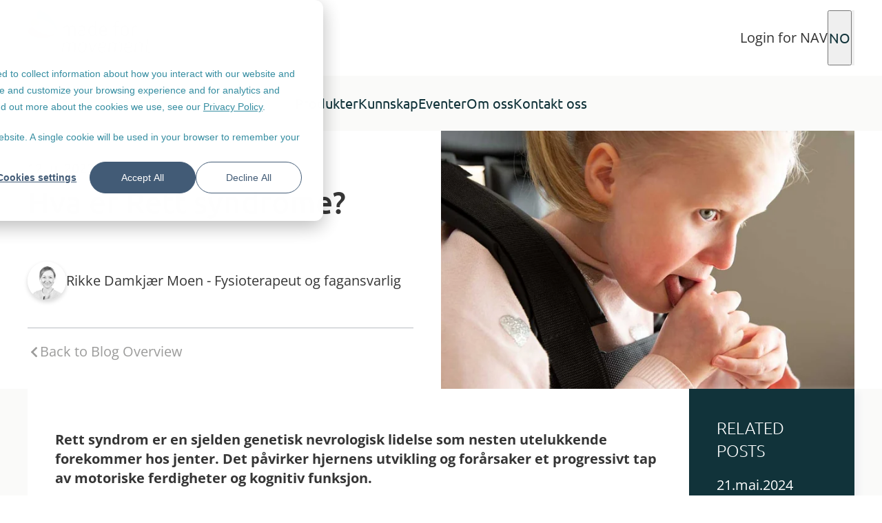

--- FILE ---
content_type: text/html; charset=UTF-8
request_url: https://www.madeformovement.com/no/blog/hva-er-rett-syndrome
body_size: 17850
content:
<!doctype html><html lang="no"><head>
    <meta charset="utf-8"><title>Hva er Rett syndrome?</title><link href="https://www.madeformovement.com/hubfs/favicon-cropped-mfm-symbol-rgb-512-32x32.png" rel="shortcut icon"><meta content="I denne artikkelen får du en god oversikt over hva Rett syndrom er, symptomene og mange andre spørsmål knyttet til diagnosen." name="description">

    

    <meta name="viewport" content="width=device-width, initial-scale=1">

    
    <meta property="og:description" content="I denne artikkelen får du en god oversikt over hva Rett syndrom er, symptomene og mange andre spørsmål knyttet til diagnosen.">
    <meta property="og:title" content="Hva er Rett syndrome?">
    <meta name="twitter:description" content="I denne artikkelen får du en god oversikt over hva Rett syndrom er, symptomene og mange andre spørsmål knyttet til diagnosen.">
    <meta name="twitter:title" content="Hva er Rett syndrome?">

    

    
    <style>
a.cta_button{-moz-box-sizing:content-box !important;-webkit-box-sizing:content-box !important;box-sizing:content-box !important;vertical-align:middle}.hs-breadcrumb-menu{list-style-type:none;margin:0px 0px 0px 0px;padding:0px 0px 0px 0px}.hs-breadcrumb-menu-item{float:left;padding:10px 0px 10px 10px}.hs-breadcrumb-menu-divider:before{content:'›';padding-left:10px}.hs-featured-image-link{border:0}.hs-featured-image{float:right;margin:0 0 20px 20px;max-width:50%}@media (max-width: 568px){.hs-featured-image{float:none;margin:0;width:100%;max-width:100%}}.hs-screen-reader-text{clip:rect(1px, 1px, 1px, 1px);height:1px;overflow:hidden;position:absolute !important;width:1px}
</style>

<link rel="stylesheet" href="https://www.madeformovement.com/hubfs/hub_generated/template_assets/1/182343035728/1768980172520/template_main.min.css">
<link rel="preload" as="style" href="https://48752163.fs1.hubspotusercontent-na1.net/hubfs/48752163/raw_assets/media-default-modules/master/650/js_client_assets/assets/TrackPlayAnalytics-Cm48oVxd.css">

<link rel="preload" as="style" href="https://48752163.fs1.hubspotusercontent-na1.net/hubfs/48752163/raw_assets/media-default-modules/master/650/js_client_assets/assets/Tooltip-DkS5dgLo.css">

    <script type="application/ld+json">
{
  "mainEntityOfPage" : {
    "@type" : "WebPage",
    "@id" : "https://www.madeformovement.com/no/blog/hva-er-rett-syndrome"
  },
  "author" : {
    "name" : "Rikke Damkjær Moen - Fysioterapeut og fagansvarlig",
    "url" : "https://www.madeformovement.com/no/blog/author/rikke-damkjær-moen-fysioterapeut-og-fagansvarlig",
    "@type" : "Person"
  },
  "headline" : "Hva er Rett syndrome?",
  "datePublished" : "2022-07-12T10:00:00.000Z",
  "dateModified" : "2022-09-13T12:56:21.228Z",
  "publisher" : {
    "name" : "Made for Movement Group AS",
    "logo" : {
      "url" : "https://www.madeformovement.com/hubfs/Logo/Made-for-Movement-logo-black.png",
      "@type" : "ImageObject"
    },
    "@type" : "Organization"
  },
  "@context" : "https://schema.org",
  "@type" : "BlogPosting",
  "image" : [ "https://www.madeformovement.com/hubfs/Blog/Featured%20image%20-%20right%20size%20%28cropped%20by%20IG%29/FI_Rett-Syndrom.jpg" ]
}
</script>


    
<!--  Added by GoogleTagManager integration -->
<script>
var _hsp = window._hsp = window._hsp || [];
window.dataLayer = window.dataLayer || [];
function gtag(){dataLayer.push(arguments);}

var useGoogleConsentModeV2 = true;
var waitForUpdateMillis = 1000;



var hsLoadGtm = function loadGtm() {
    if(window._hsGtmLoadOnce) {
      return;
    }

    if (useGoogleConsentModeV2) {

      gtag('set','developer_id.dZTQ1Zm',true);

      gtag('consent', 'default', {
      'ad_storage': 'denied',
      'analytics_storage': 'denied',
      'ad_user_data': 'denied',
      'ad_personalization': 'denied',
      'wait_for_update': waitForUpdateMillis
      });

      _hsp.push(['useGoogleConsentModeV2'])
    }

    (function(w,d,s,l,i){w[l]=w[l]||[];w[l].push({'gtm.start':
    new Date().getTime(),event:'gtm.js'});var f=d.getElementsByTagName(s)[0],
    j=d.createElement(s),dl=l!='dataLayer'?'&l='+l:'';j.async=true;j.src=
    'https://www.googletagmanager.com/gtm.js?id='+i+dl;f.parentNode.insertBefore(j,f);
    })(window,document,'script','dataLayer','GTM-5S4V2W9');

    window._hsGtmLoadOnce = true;
};

_hsp.push(['addPrivacyConsentListener', function(consent){
  if(consent.allowed || (consent.categories && consent.categories.analytics)){
    hsLoadGtm();
  }
}]);

</script>

<!-- /Added by GoogleTagManager integration -->



<!-- Datalayer Push -->

<script>
window.dataLayer = window.dataLayer || [];
window.dataLayer.push({
 'hsLanguage': 'no',
 'hsPagetype': 'BLOG_POST',
 'event': 'hsPageview'
});
  
</script>

<meta name="google-site-verification" content="lQvZs-JTiQuzJ4ESVC6kkbqqvqQV2f_AkxFpHvCZPRs">
<script>
  window.addEventListener('load', () => {
  document.querySelectorAll('img[loading="lazy"]').forEach(img => {
    img.setAttribute('loading', 'eager');
  });
});
</script>
<link rel="amphtml" href="https://www.madeformovement.com/no/blog/hva-er-rett-syndrome?hs_amp=true">

<meta property="og:image" content="https://www.madeformovement.com/hubfs/Blog/Featured%20image%20-%20right%20size%20%28cropped%20by%20IG%29/FI_Rett-Syndrom.jpg">
<meta property="og:image:width" content="1200">
<meta property="og:image:height" content="628">
<meta property="og:image:alt" content="Nærbilde av en jente med Rett syndrom">
<meta name="twitter:image" content="https://www.madeformovement.com/hubfs/Blog/Featured%20image%20-%20right%20size%20%28cropped%20by%20IG%29/FI_Rett-Syndrom.jpg">
<meta name="twitter:image:alt" content="Nærbilde av en jente med Rett syndrom">

<meta property="og:url" content="https://www.madeformovement.com/no/blog/hva-er-rett-syndrome">
<meta name="twitter:card" content="summary_large_image">

<link rel="canonical" href="https://www.madeformovement.com/no/blog/hva-er-rett-syndrome">

<meta property="og:type" content="article">
<link rel="alternate" type="application/rss+xml" href="https://www.madeformovement.com/no/blog/rss.xml">
<meta name="twitter:domain" content="www.madeformovement.com">
<script src="//platform.linkedin.com/in.js" type="text/javascript">
    lang: no_NO
</script>

<meta http-equiv="content-language" content="no">
<link rel="alternate" hreflang="de" href="https://www.madeformovement.com/de/blog/rett-syndrom-was-ist-das">
<link rel="alternate" hreflang="en" href="https://www.madeformovement.com/blog/what-is-rett-syndrome">
<link rel="alternate" hreflang="en-gb" href="https://www.madeformovement.com/en-gb/blog/what-is-rett-syndrome">
<link rel="alternate" hreflang="no" href="https://www.madeformovement.com/no/blog/hva-er-rett-syndrome">
<link rel="alternate" hreflang="sv" href="https://www.madeformovement.com/sv/blog/vad-är-retts-syndrom">






<meta name="generator" content="HubSpot"></head>
<body class="  hs-content-id-77932244082 hs-blog-post hs-blog-id-4910001515">
<!--  Added by GoogleTagManager integration -->
<noscript><iframe src="https://www.googletagmanager.com/ns.html?id=GTM-5S4V2W9" height="0" width="0" style="display:none;visibility:hidden"></iframe></noscript>

<!-- /Added by GoogleTagManager integration -->
<header class="MO-header-new" data-module="header">
    <div class="MO-header-new__top uk-navbar-container uk-padding-small uk-padding-remove-horizontal">
        <div class="uk-container uk-container-large uk-navbar">
            <div class="uk-navbar-left">
                <a href="https://www.madeformovement.com/no/" aria-label="Made for Movement">
                    <picture class="A-image uk-display-block  uk-logo"><img src="https://www.madeformovement.com/hs-fs/hubfs/Logo/Made-for-Movement-logo-black.png?width=180&amp;height=62&amp;name=Made-for-Movement-logo-black.png" srcset="" alt="Made for Movement" loading="lazy" class="" width="180" height="62">
		</picture>
                </a>
            </div>
            <div class="uk-navbar-right"><a href="https://www.madeformovement.com/no/innlogg-nav" class="uk-button uk-button-text   uk-flex uk-flex-middle uk-gap-col-small uk-visible@m"><i class="icon icon--login" aria-hidden="true"></i>
                        Login for NAV</a><div class="languageSwitcher">
                        <button type="button" data-url="https://www.madeformovement.com/no/blog/hva-er-rett-syndrome" class="languageSwitcher__button uk-navbar-toggle" aria-label="Open Language Switcher">
                            <i class="icon icon--world" aria-hidden="true"></i>
                            NO
                        </button>
                        <div class="languageSwitcher__drop uk-drop uk-width-auto" uk-drop="mode: hover; target-y: !.MO-header-new__top; offset:-1;">
                            <ul class="languageSwitcher__langlist uk-nav uk-nav-default">
                                <li><a class="languageSwitcher__sublink" href="https://www.madeformovement.com/blog/what-is-rett-syndrome">
                                        <span class="languageSwitcher__langname languageSwitcher__langname--long uk-text-bold">International</span>
                                    </a>
                                    <hr class="uk-margin-remove-top uk-margin-small-bottom">
                                </li><li class="languageSwitcher__langitem">
                                    <a class="languageSwitcher__sublink" href="https://www.madeformovement.com/de/blog/rett-syndrom-was-ist-das">
                                        <span class="languageSwitcher__langname languageSwitcher__langname--long uk-text-normal">Germany</span>
                                    </a>
                                </li><li class="languageSwitcher__langitem">
                                    <a class="languageSwitcher__sublink" href="https://www.madeformovement.com/en-gb/blog/what-is-rett-syndrome">
                                        <span class="languageSwitcher__langname languageSwitcher__langname--long uk-text-normal">United Kingdom</span>
                                    </a>
                                </li><li class="languageSwitcher__langitem">
                                    <a class="languageSwitcher__sublink" href="https://www.madeformovement.com/sv/blog/vad-är-retts-syndrom">
                                        <span class="languageSwitcher__langname languageSwitcher__langname--long uk-text-normal">Sweden</span>
                                    </a>
                                </li></ul>
                        </div>
                    </div><div>
                        <button type="button" class="uk-navbar-toggle" aria-label="Open Search">
                            <i class="icon icon--search" aria-hidden="true"></i>
                        </button>
                        <div class="uk-drop" uk-drop="mode: click; boundary: !.MO-header-new; target: !.MO-header-new; stretch: x; offset:-1">
                            <div class="uk-flex uk-flex-middle uk-flex-center uk-gap-col">
                                <form class="uk-search uk-search-navbar" action="/hs-search-results">
                                    <input type="hidden" name="language" value="no">
                                    <input class="uk-search-input" type="search" placeholder="Search" aria-label="Search" name="term" autofocus>
                                </form>
                                <button type="button" class="uk-drop-close" uk-close aria-label="Close Search"></button>
                            </div>
                        </div>
                    </div><div class="uk-icon uk-nav-parent-icon uk-hidden@m" uk-navbar-toggle-icon uk-toggle="target: #MO-header-new__mobileMenu"></div></div>
        </div>
    </div>
    
    
    <div class="MO-header-new__navigation uk-sticky uk-visible@m" uk-sticky="media:@m">
        <div class="uk-container uk-container-large ">
            <nav>
                <ul class="MO-header-new__nav uk-navbar-nav uk-flex-top uk-flex-center@m"><li>
                            <a class="MO-header-new__mainNav " href="#">
                                <span class="MO-header-new__navBorder">Produkter</span>
                            </a><div class="MO-header-new__drop uk-drop" uk-drop="mode: hover; target: !.MO-header-new__navigation; stretch: x; offset:-1">
                                <div class="uk-container uk-container-large">
                                    <div class="uk-width-5-6@m uk-margin-auto"><div class="MO-header-new__headline uk-text-bold">Produkter</div><div class="uk-flex uk-flex-wrap uk-gap-row uk-child-width-1-3@m uk-child-width-1-4@l"><ul class="uk-nav uk-nav-default"><li class="uk-padding uk-padding-remove-vertical uk-padding-remove-left ">
                    <a href="https://www.madeformovement.com/no/dynamisk-stå-og-gåtreningshjelpemiddel" class="   A-cta A-cta--default  uk-text-bold">Dynamisk stå- og gåtreningshjelpemiddel</a>
                </li><li class="uk-padding uk-padding-remove-vertical uk-padding-remove-left ">
                    <a href="https://www.madeformovement.com/no/innowalk/barn" class="   A-cta A-cta--default  ">Innowalk for barn</a>
                </li><li class="uk-padding uk-padding-remove-vertical uk-padding-remove-left ">
                    <a href="https://www.madeformovement.com/no/innowalk/voksne" class="   A-cta A-cta--default  ">Innowalk for voksne</a>
                </li></ul><ul class="uk-nav uk-nav-default"><li class="uk-padding uk-padding-remove-vertical uk-padding-remove-left ">
                    <a href="https://www.madeformovement.com/no/hva-er-et-gåtreningshjelpemiddel" class="   A-cta A-cta--default  uk-text-bold">Gåtreningshjelpemiddel</a>
                </li><li class="uk-padding uk-padding-remove-vertical uk-padding-remove-left ">
                    <a href="https://www.madeformovement.com/no/nf-walker" class="   A-cta A-cta--default  ">NF-Walker</a>
                </li></ul><ul class="uk-nav uk-nav-default"><li class="uk-padding uk-padding-remove-vertical uk-padding-remove-left ">
                    <a href="https://www.madeformovement.com/no/hva-er-et-ståstativ" class="   A-cta A-cta--default  uk-text-bold">Ståstativ</a>
                </li><li class="uk-padding uk-padding-remove-vertical uk-padding-remove-left ">
                    <a href="https://www.madeformovement.com/no/evolv" class="   A-cta A-cta--default  ">Evolv</a>
                </li><li class="uk-padding uk-padding-remove-vertical uk-padding-remove-left ">
                    <a href="https://www.madeformovement.com/no/bantam" class="   A-cta A-cta--default  ">Bantam</a>
                </li><li class="uk-padding uk-padding-remove-vertical uk-padding-remove-left ">
                    <a href="https://www.madeformovement.com/no/glider" class="   A-cta A-cta--default  ">Glider</a>
                </li><li class="uk-padding uk-padding-remove-vertical uk-padding-remove-left ">
                    <a href="https://www.madeformovement.com/no/zing-portable" class="   A-cta A-cta--default  ">Zing Portable</a>
                </li><li class="uk-padding uk-padding-remove-vertical uk-padding-remove-left ">
                    <a href="https://www.madeformovement.com/no/happy-rehab" class="   A-cta A-cta--default  ">Happy Rehab</a>
                </li></ul><ul class="uk-nav uk-nav-default"><li class="uk-padding uk-padding-remove-vertical uk-padding-remove-left ">
                    <a href="https://www.madeformovement.com/no/hodestøtte-og-kontroll" class="   A-cta A-cta--default  uk-text-bold">Nakkestøtte</a>
                </li><li class="uk-padding uk-padding-remove-vertical uk-padding-remove-left ">
                    <a href="https://www.madeformovement.com/no/nakkekrage" class="   A-cta A-cta--default  ">Nakkekrage</a>
                </li></ul></div>
                                    </div>
                                </div>
                            </div></li><li>
                            <a class="MO-header-new__mainNav " href="#">
                                <span class="MO-header-new__navBorder">Kunnskap</span>
                            </a><div class="MO-header-new__drop uk-drop" uk-drop="mode: hover; target: !.MO-header-new__navigation; stretch: x; offset:-1">
                                <div class="uk-container uk-container-large">
                                    <div class="uk-width-5-6@m uk-margin-auto"><div class="MO-header-new__headline uk-text-bold">Aktuelt</div><div class="uk-flex uk-flex-wrap uk-gap-row uk-child-width-1-3"><ul class="uk-nav uk-nav-default"><li class="MO-header-new__list">
                <a href="https://www.madeformovement.com/no/blog" class="uk-flex-top"><i class="icon icon--insights uk-no-shrink uk-visible@m"></i><div>
                        <div class="uk-text-bold uk-h5 uk-margin-remove">Aktuelt</div>
                        <div class="A-text  @none--color  uk-text-light">Utforsk brukerhistorier, faglige perspektiver og temaer knyttet til funksjonsnedsettelse.</div>
                    </div>
                </a>
            </li></ul><ul class="uk-nav uk-nav-default"><li class="MO-header-new__list">
                <a href="https://www.madeformovement.com/no/slik-søker-du-på-våre-produkter" class="uk-flex-top"><i class="icon icon--products uk-no-shrink uk-visible@m"></i><div>
                        <div class="uk-text-bold uk-h5 uk-margin-remove">Søknadsveiledning</div>
                        <div class="A-text  @none--color  uk-text-light">Vi hjelper deg med å finne rett produkt og støtter deg i søkndsprosessen. </div>
                    </div>
                </a>
            </li></ul><ul class="uk-nav uk-nav-default"><li class="MO-header-new__list">
                <a href="https://www.madeformovement.com/no/nedlastninger" class="uk-flex-top"><i class="icon icon--downloads uk-no-shrink uk-visible@m"></i><div>
                        <div class="uk-text-bold uk-h5 uk-margin-remove">Nedlastninger</div>
                        <div class="A-text  @none--color  uk-text-light">Få tilgang til våre nyeste brosjyrer, e-bøker, guider,måleskjemaer og plakater.</div>
                    </div>
                </a>
            </li></ul><ul class="uk-nav uk-nav-default"><li class="MO-header-new__list">
                <a href="https://www.madeformovement.com/no/videoer" class="uk-flex-top"><i class="icon icon--videos uk-no-shrink uk-visible@m"></i><div>
                        <div class="uk-text-bold uk-h5 uk-margin-remove">Videoer</div>
                        <div class="A-text  @none--color  uk-text-light">Se inspirerende videoer og utforsk nyttige produktguider.</div>
                    </div>
                </a>
            </li></ul><ul class="uk-nav uk-nav-default"><li class="MO-header-new__list">
                <a href="https://www.madeformovement.com/no/vitenskapelige-artikler-produktstudier-og-postere" class="uk-flex-top"><i class="icon icon--research uk-no-shrink uk-visible@m"></i><div>
                        <div class="uk-text-bold uk-h5 uk-margin-remove">Forskning &amp; evidens</div>
                        <div class="A-text  @none--color  uk-text-light">Utforsk vitenskapelige artikler, postere og støttemateriell.</div>
                    </div>
                </a>
            </li></ul><ul class="uk-nav uk-nav-default"><li class="MO-header-new__list">
                <a href="https://www.madeformovement.com/no/faq" class="uk-flex-top"><i class="icon icon--faq uk-no-shrink uk-visible@m"></i><div>
                        <div class="uk-text-bold uk-h5 uk-margin-remove">FAQ</div>
                        <div class="A-text  @none--color  uk-text-light">Her finner du svar på ofte stilte spørsmål. </div>
                    </div>
                </a>
            </li></ul></div>
                                    </div>
                                </div>
                            </div></li><li>
                            <a class="MO-header-new__mainNav " href="https://www.madeformovement.com/no/webinar-seminar-og-messer">
                                <span class="MO-header-new__navBorder">Eventer</span>
                            </a></li><li>
                            <a class="MO-header-new__mainNav " href="https://www.madeformovement.com/no/om-oss">
                                <span class="MO-header-new__navBorder">Om oss</span>
                            </a><div class="MO-header-new__drop uk-drop" uk-drop="mode: hover; target-y: !.MO-header-new__navigation; offset:-1">
                                <div class="uk-container uk-container-large">
                                    <div class=" uk-margin-auto"><div class="uk-flex uk-flex-wrap uk-gap-row uk-child-width-1-1 uk-gap-row-small"><ul class="uk-nav uk-nav-default"><li class="">
                <a href="https://www.madeformovement.com/no/karriere-ledige-stillinger" class="uk-flex-top"><div>
                        <div class="">Karriere og ledige stillinger</div>
                        
                    </div>
                </a>
            </li></ul></div>
                                    </div>
                                </div>
                            </div></li><li>
                            <a class="MO-header-new__mainNav " href="https://www.madeformovement.com/no/kontakt-oss">
                                <span class="MO-header-new__navBorder">Kontakt oss</span>
                            </a></li></ul>
            </nav>
        </div>
    </div><div id="MO-header-new__mobileMenu" class="MO-header-new__mainMenu MO-header-new__mainMenu--mobile uk-hidden@m" uk-offcanvas="overlay: true">
        <div class="uk-offcanvas-bar"><picture class="A-image uk-display-block  uk-logo"><source srcset="//2252381.fs1.hubspotusercontent-na1.net/hub/2252381/hubfs/raw_assets/public/m4m_2024-theme/images/m4m-logo-white.png?width=2560&amp;name=m4m-logo-white.png" media="(min-width: 1920px)" width="2560"><source srcset="//2252381.fs1.hubspotusercontent-na1.net/hub/2252381/hubfs/raw_assets/public/m4m_2024-theme/images/m4m-logo-white.png?width=1920&amp;name=m4m-logo-white.png" media="(min-width: 1600px)" width="1920"><source srcset="//2252381.fs1.hubspotusercontent-na1.net/hub/2252381/hubfs/raw_assets/public/m4m_2024-theme/images/m4m-logo-white.png?width=1600&amp;name=m4m-logo-white.png" media="(min-width: 1200px)" width="1600"><source srcset="//2252381.fs1.hubspotusercontent-na1.net/hub/2252381/hubfs/raw_assets/public/m4m_2024-theme/images/m4m-logo-white.png?width=1200&amp;name=m4m-logo-white.png" media="(min-width: 960px)" width="1200"><source srcset="//2252381.fs1.hubspotusercontent-na1.net/hub/2252381/hubfs/raw_assets/public/m4m_2024-theme/images/m4m-logo-white.png?width=960&amp;name=m4m-logo-white.png" media="(min-width: 640px)" width="960"><img src="https://www.madeformovement.com/hs-fs/hubfs/raw_assets/public/m4m_2024-theme/images/m4m-logo-white.png?width=640&amp;name=m4m-logo-white.png" srcset="" alt="Logo" loading="lazy" class="" width="640">
		</picture>
            
            <button class="uk-offcanvas-close uk-close uk-close-large" type="button" uk-close></button>
            <ul class="uk-nav MO-header-new__mobileNav"><li class="uk-margin-remove-top" uk-accordion>
                        <div>
                            <a class="MO-header-new__mainNav--mobile uk-accordion-title" href="#">
                                Produkter<i uk-icon="icon: chevron-right; ratio: 1.5" class="uk-icon" aria-hidden="true"></i></a><ul class="uk-nav uk-nav-default uk-accordion-content uk-margin-left"><li class="MO-header-new__list">
                                      <ul class="uk-nav uk-nav-default"><li class="uk-padding uk-padding-remove-vertical uk-padding-remove-left ">
                    <a href="https://www.madeformovement.com/no/dynamisk-stå-og-gåtreningshjelpemiddel" class="   A-cta A-cta--default  uk-text-bold">Dynamisk stå- og gåtreningshjelpemiddel</a>
                </li><li class="uk-padding uk-padding-remove-vertical uk-padding-remove-left ">
                    <a href="https://www.madeformovement.com/no/innowalk/barn" class="   A-cta A-cta--default  ">Innowalk for barn</a>
                </li><li class="uk-padding uk-padding-remove-vertical uk-padding-remove-left ">
                    <a href="https://www.madeformovement.com/no/innowalk/voksne" class="   A-cta A-cta--default  ">Innowalk for voksne</a>
                </li></ul>
                                    </li><li class="MO-header-new__list">
                                      <ul class="uk-nav uk-nav-default"><li class="uk-padding uk-padding-remove-vertical uk-padding-remove-left ">
                    <a href="https://www.madeformovement.com/no/hva-er-et-gåtreningshjelpemiddel" class="   A-cta A-cta--default  uk-text-bold">Gåtreningshjelpemiddel</a>
                </li><li class="uk-padding uk-padding-remove-vertical uk-padding-remove-left ">
                    <a href="https://www.madeformovement.com/no/nf-walker" class="   A-cta A-cta--default  ">NF-Walker</a>
                </li></ul>
                                    </li><li class="MO-header-new__list">
                                      <ul class="uk-nav uk-nav-default"><li class="uk-padding uk-padding-remove-vertical uk-padding-remove-left ">
                    <a href="https://www.madeformovement.com/no/hva-er-et-ståstativ" class="   A-cta A-cta--default  uk-text-bold">Ståstativ</a>
                </li><li class="uk-padding uk-padding-remove-vertical uk-padding-remove-left ">
                    <a href="https://www.madeformovement.com/no/evolv" class="   A-cta A-cta--default  ">Evolv</a>
                </li><li class="uk-padding uk-padding-remove-vertical uk-padding-remove-left ">
                    <a href="https://www.madeformovement.com/no/bantam" class="   A-cta A-cta--default  ">Bantam</a>
                </li><li class="uk-padding uk-padding-remove-vertical uk-padding-remove-left ">
                    <a href="https://www.madeformovement.com/no/glider" class="   A-cta A-cta--default  ">Glider</a>
                </li><li class="uk-padding uk-padding-remove-vertical uk-padding-remove-left ">
                    <a href="https://www.madeformovement.com/no/zing-portable" class="   A-cta A-cta--default  ">Zing Portable</a>
                </li><li class="uk-padding uk-padding-remove-vertical uk-padding-remove-left ">
                    <a href="https://www.madeformovement.com/no/happy-rehab" class="   A-cta A-cta--default  ">Happy Rehab</a>
                </li></ul>
                                    </li><li class="MO-header-new__list">
                                      <ul class="uk-nav uk-nav-default"><li class="uk-padding uk-padding-remove-vertical uk-padding-remove-left ">
                    <a href="https://www.madeformovement.com/no/hodestøtte-og-kontroll" class="   A-cta A-cta--default  uk-text-bold">Nakkestøtte</a>
                </li><li class="uk-padding uk-padding-remove-vertical uk-padding-remove-left ">
                    <a href="https://www.madeformovement.com/no/nakkekrage" class="   A-cta A-cta--default  ">Nakkekrage</a>
                </li></ul>
                                    </li></ul></div>
                    </li><li class="uk-margin-remove-top" uk-accordion>
                        <div>
                            <a class="MO-header-new__mainNav--mobile uk-accordion-title" href="#">
                                Kunnskap<i uk-icon="icon: chevron-right; ratio: 1.5" class="uk-icon" aria-hidden="true"></i></a><ul class="uk-nav uk-nav-default uk-accordion-content uk-margin-left"><li class="MO-header-new__list">
                                      <ul class="uk-nav uk-nav-default"><li class="MO-header-new__list">
                <a href="https://www.madeformovement.com/no/blog" class="uk-flex-top"><i class="icon icon--insights uk-no-shrink uk-visible@m"></i><div>
                        <div class="uk-text-bold uk-h5 uk-margin-remove">Aktuelt</div>
                        <div class="A-text  @none--color  uk-text-light">Utforsk brukerhistorier, faglige perspektiver og temaer knyttet til funksjonsnedsettelse.</div>
                    </div>
                </a>
            </li></ul>
                                    </li><li class="MO-header-new__list">
                                      <ul class="uk-nav uk-nav-default"><li class="MO-header-new__list">
                <a href="https://www.madeformovement.com/no/slik-søker-du-på-våre-produkter" class="uk-flex-top"><i class="icon icon--products uk-no-shrink uk-visible@m"></i><div>
                        <div class="uk-text-bold uk-h5 uk-margin-remove">Søknadsveiledning</div>
                        <div class="A-text  @none--color  uk-text-light">Vi hjelper deg med å finne rett produkt og støtter deg i søkndsprosessen. </div>
                    </div>
                </a>
            </li></ul>
                                    </li><li class="MO-header-new__list">
                                      <ul class="uk-nav uk-nav-default"><li class="MO-header-new__list">
                <a href="https://www.madeformovement.com/no/nedlastninger" class="uk-flex-top"><i class="icon icon--downloads uk-no-shrink uk-visible@m"></i><div>
                        <div class="uk-text-bold uk-h5 uk-margin-remove">Nedlastninger</div>
                        <div class="A-text  @none--color  uk-text-light">Få tilgang til våre nyeste brosjyrer, e-bøker, guider,måleskjemaer og plakater.</div>
                    </div>
                </a>
            </li></ul>
                                    </li><li class="MO-header-new__list">
                                      <ul class="uk-nav uk-nav-default"><li class="MO-header-new__list">
                <a href="https://www.madeformovement.com/no/videoer" class="uk-flex-top"><i class="icon icon--videos uk-no-shrink uk-visible@m"></i><div>
                        <div class="uk-text-bold uk-h5 uk-margin-remove">Videoer</div>
                        <div class="A-text  @none--color  uk-text-light">Se inspirerende videoer og utforsk nyttige produktguider.</div>
                    </div>
                </a>
            </li></ul>
                                    </li><li class="MO-header-new__list">
                                      <ul class="uk-nav uk-nav-default"><li class="MO-header-new__list">
                <a href="https://www.madeformovement.com/no/vitenskapelige-artikler-produktstudier-og-postere" class="uk-flex-top"><i class="icon icon--research uk-no-shrink uk-visible@m"></i><div>
                        <div class="uk-text-bold uk-h5 uk-margin-remove">Forskning &amp; evidens</div>
                        <div class="A-text  @none--color  uk-text-light">Utforsk vitenskapelige artikler, postere og støttemateriell.</div>
                    </div>
                </a>
            </li></ul>
                                    </li><li class="MO-header-new__list">
                                      <ul class="uk-nav uk-nav-default"><li class="MO-header-new__list">
                <a href="https://www.madeformovement.com/no/faq" class="uk-flex-top"><i class="icon icon--faq uk-no-shrink uk-visible@m"></i><div>
                        <div class="uk-text-bold uk-h5 uk-margin-remove">FAQ</div>
                        <div class="A-text  @none--color  uk-text-light">Her finner du svar på ofte stilte spørsmål. </div>
                    </div>
                </a>
            </li></ul>
                                    </li></ul></div>
                    </li><li class="uk-margin-remove-top">
                        <div>
                            <a class="MO-header-new__mainNav--mobile " href="https://www.madeformovement.com/no/webinar-seminar-og-messer">
                                Eventer</a></div>
                    </li><li class="uk-margin-remove-top" uk-accordion>
                        <div>
                            <a class="MO-header-new__mainNav--mobile uk-accordion-title" href="#">
                                Om oss<i uk-icon="icon: chevron-right; ratio: 1.5" class="uk-icon" aria-hidden="true"></i></a><ul class="uk-nav uk-nav-default uk-accordion-content uk-margin-left"><li class="MO-header-new__list">
                                      <ul class="uk-nav uk-nav-default"><li class="">
                <a href="https://www.madeformovement.com/no/karriere-ledige-stillinger" class="uk-flex-top"><div>
                        <div class="">Karriere og ledige stillinger</div>
                        
                    </div>
                </a>
            </li></ul>
                                    </li></ul></div>
                    </li><li class="uk-margin-remove-top">
                        <div>
                            <a class="MO-header-new__mainNav--mobile " href="https://www.madeformovement.com/no/kontakt-oss">
                                Kontakt oss</a></div>
                    </li></ul>
            <hr class="uk-nav-divider uk-margin-large-top uk-margin-small-bottom"><a href="https://www.facebook.com/madeformovementglobal" class="uk-button uk-button-text   A-cta A-cta--text  uk-display-block uk-margin-small-bottom uk-text-left" target="_blank" rel="noopener">Facebook</a><a href="https://www.instagram.com/madeformovementglobal/" class="uk-button uk-button-text   A-cta A-cta--text  uk-display-block uk-margin-small-bottom uk-text-left" target="_blank" rel="noopener">Instagram</a><a href="https://www.youtube.com/user/madeformovement" class="uk-button uk-button-text   A-cta A-cta--text  uk-display-block uk-margin-small-bottom uk-text-left" target="_blank" rel="noopener">Youtube</a><a href="https://www.linkedin.com/company/made-for-movement-global" class="uk-button uk-button-text   A-cta A-cta--text  uk-display-block uk-margin-small-bottom uk-text-left" target="_blank" rel="noopener">LinkedIn</a><a href="https://x.com/madeformovement" class="uk-button uk-button-text   A-cta A-cta--text  uk-display-block uk-margin-small-bottom uk-text-left" target="_blank" rel="noopener">Twitter</a></div>
    </div></header><main class="content">

	<article class="T-blogpost @desert-storm">

		<section class="T-blogHeader @white" data-module="blog-header">
    <div class="uk-container uk-container-large uk-flex uk-flex-wrap uk-flex-middle@xl uk-child-width-1-1 uk-child-width-1-2@m">
        <div class="uk-flex-last@m T-blogHeader__imageWrap">
            <picture class="A-image uk-display-block  T-blogHeader__image uk-display-block uk-height-1-1"><source srcset="https://www.madeformovement.com/hs-fs/hubfs/Blog/Featured%20image%20-%20right%20size%20%28cropped%20by%20IG%29/FI_Rett-Syndrom.jpg?width=1300&amp;name=FI_Rett-Syndrom.jpg" media="(min-width: 1920px)" width="1300" height="680"><source srcset="https://www.madeformovement.com/hs-fs/hubfs/Blog/Featured%20image%20-%20right%20size%20%28cropped%20by%20IG%29/FI_Rett-Syndrom.jpg?width=960&amp;name=FI_Rett-Syndrom.jpg" media="(min-width: 1600px)" width="960" height="502"><source srcset="https://www.madeformovement.com/hs-fs/hubfs/Blog/Featured%20image%20-%20right%20size%20%28cropped%20by%20IG%29/FI_Rett-Syndrom.jpg?width=800&amp;name=FI_Rett-Syndrom.jpg" media="(min-width: 1200px)" width="800" height="418"><source srcset="https://www.madeformovement.com/hs-fs/hubfs/Blog/Featured%20image%20-%20right%20size%20%28cropped%20by%20IG%29/FI_Rett-Syndrom.jpg?width=600&amp;name=FI_Rett-Syndrom.jpg" media="(min-width: 960px)" width="600" height="314"><source srcset="https://www.madeformovement.com/hs-fs/hubfs/Blog/Featured%20image%20-%20right%20size%20%28cropped%20by%20IG%29/FI_Rett-Syndrom.jpg?width=960&amp;name=FI_Rett-Syndrom.jpg" media="(min-width: 640px)" width="960" height="502"><img src="https://www.madeformovement.com/hs-fs/hubfs/Blog/Featured%20image%20-%20right%20size%20%28cropped%20by%20IG%29/FI_Rett-Syndrom.jpg?width=640&amp;height=334&amp;name=FI_Rett-Syndrom.jpg" srcset="" alt="Nærbilde av en jente med Rett syndrom" loading="lazy" class="uk-object-cover uk-width-1-1 uk-height-1-1" width="640" height="334">
		</picture>
        </div>
        <div class="uk-padding uk-padding-remove-left">
            <h1 class="A-headline   @mine-shaft--color"><span class="A-headline__topline uk-text-normal  uk-text-default uk-margin-small-bottom">12.jul.2022</span><span class="A-headline__txt  @mine-shaft--color">Hva er Rett syndrome?</span>
</h1>
            <div class="T-blogHeader__author uk-flex uk-flex-middle uk-gap-col-small uk-padding uk-padding-remove-horizontal">
                <picture class="A-image uk-display-block  T-blogHeader__avatar"><img src="https://www.madeformovement.com/hs-fs/hubfs/MfM_people/Rikke_Damkjr_Moen_black_and_white.png?height=56&amp;name=Rikke_Damkjr_Moen_black_and_white.png" srcset="" alt="" loading="lazy" class="uk-object-cover uk-width-1-1 uk-height-1-1" width="0" height="56">
		</picture>
                <div class="A-headline   "><span class="A-headline__txt  @mine-shaft--color">Rikke Damkjær Moen - Fysioterapeut og fagansvarlig</span>
</div>
            </div>
            <hr class="T-blogHeader__divider">
            <a href="https://www.madeformovement.com/no/blog" class="uk-button uk-button-link   A-cta A-cta--link  T-blogHeader__back uk-margin-top @star-dust--link">Back to Blog Overview</a>
        </div>

    </div>
</section>

		<div class="uk-container uk-container-large MO--space uk-margin-remove-bottom T-blogpost__body uk-flex uk-flex-wrap uk-gap-col uk-flex-top">
			<div class="T-blogpost__content uk-padding @white @mine-shaft--color uk-margin-large-bottom uk-flex-1 H-copy-text">
				<div class="uk-margin-bottom"><link rel="stylesheet" href="https://48752163.fs1.hubspotusercontent-na1.net/hubfs/48752163/raw_assets/media-default-modules/master/650/js_client_assets/assets/TrackPlayAnalytics-Cm48oVxd.css">
<link rel="stylesheet" href="https://48752163.fs1.hubspotusercontent-na1.net/hubfs/48752163/raw_assets/media-default-modules/master/650/js_client_assets/assets/Tooltip-DkS5dgLo.css">

    <script type="text/javascript">
      window.__hsEnvConfig = {"hsDeployed":true,"hsEnv":"prod","hsJSRGates":["CMS:JSRenderer:SeparateIslandRenderOption","CMS:JSRenderer:CompressResponse","CMS:JSRenderer:MinifyCSS","CMS:JSRenderer:GetServerSideProps","CMS:JSRenderer:LocalProxySchemaVersion1","CMS:JSRenderer:SharedDeps"],"hublet":"na1","portalID":2252381};
      window.__hsServerPageUrl = "https:\u002F\u002Fwww.madeformovement.com\u002Fno\u002Fblog\u002Fhva-er-rett-syndrome";
      window.__hsBasePath = "\u002Fno\u002Fblog\u002Fhva-er-rett-syndrome";
    </script>
      </div> 
				<span id="hs_cos_wrapper_post_body" class="hs_cos_wrapper hs_cos_wrapper_meta_field hs_cos_wrapper_type_rich_text" style="" data-hs-cos-general-type="meta_field" data-hs-cos-type="rich_text"><p><span data-contrast="auto" xml:lang="EN-GB" lang="EN-GB"><span><span data-contrast="auto" xml:lang="NB-NO" lang="NB-NO">Rett syndrom er en sjelden genetisk nevrologisk lidelse som nesten utelukkende forekommer hos jenter. Det påvirker hjernens utvikling og forårsaker et progressivt tap av motoriske ferdigheter og kognitiv funksjon.</span>&nbsp;</span><span><!--more--> <br></span></span></p>
<p><span data-contrast="auto" xml:lang="NB-NO" lang="NB-NO"><span>I </span><span>denne artikkelen vil vi dekke følgende spørsmål:</span></span><span data-ccp-props="{&quot;201341983&quot;:0,&quot;335559740&quot;:276}">&nbsp;</span></p>
<ul>
<li><span data-contrast="auto">Hva er symptomene på Rett syndrom?</span><span data-ccp-props="{&quot;201341983&quot;:0,&quot;335559740&quot;:276}"> </span></li>
<li><span data-contrast="auto">Hvordan diagnostiseres Rett syndrom?</span><span data-ccp-props="{&quot;201341983&quot;:0,&quot;335559740&quot;:276}"> </span></li>
<li><span data-contrast="auto">Hva er årsaken til Rett syndrom?</span><span data-ccp-props="{&quot;201341983&quot;:0,&quot;335559740&quot;:276}"> </span></li>
<li><span data-contrast="auto">Hvordan behandles Rett syndrom?</span><span data-ccp-props="{&quot;201341983&quot;:0,&quot;335559740&quot;:276}"> </span></li>
<li><span data-contrast="auto">Kan Rett syndrom forebygges?</span><span data-ccp-props="{&quot;201341983&quot;:0,&quot;335559740&quot;:276}">&nbsp;</span></li>
<li><span data-ccp-props="{&quot;201341983&quot;:0,&quot;335559740&quot;:276}"><span data-contrast="auto" xml:lang="NB-NO" lang="NB-NO">Hva er forventet levealder?</span>&nbsp;</span></li>
</ul>
<h2><strong><span data-contrast="auto"><span data-contrast="auto" xml:lang="NB-NO" lang="NB-NO">Hva er symptomene på Rett syndrom?</span>&nbsp;</span></strong></h2>
<p><span data-contrast="auto">Symptomer og tegn på Rett syndrom vises vanligvis når barnet er mellom 6-18 måneder. Graviditet og fødsel er som oftest ukomplisert og barnet vokser og utvikler seg som forventet de første 6 månedene av livet.</span><span data-ccp-props="{&quot;201341983&quot;:0,&quot;335559740&quot;:276}">&nbsp;</span></p>
<p><span data-contrast="auto">Fra 6 måneders alder kan man oppleve at barnet ikke oppnår forventede utviklingsmilepæler eller mister motoriske funksjoner de har tilegnet seg. Det velkjente kjennetegnet på konstante repeterende håndbevegelser kan også observeres.</span><span data-ccp-props="{&quot;201341983&quot;:0,&quot;335559740&quot;:276}">&nbsp;</span></p>
<p><span data-contrast="auto">Other symptoms often seen within girls with Rett syndrome are:<span data-contrast="auto" xml:lang="NB-NO" lang="NB-NO">Andre symptomer som ofte sees hos jenter med Rett syndrom er:</span>&nbsp;</span></p>
<ul>
<li>Mindre hodestørrelse (på grunn av langsom hjernevekst)</li>
<li>Lyde og språk er fraværende<span data-ccp-props="{&quot;201341983&quot;:0,&quot;335559740&quot;:276}" style="font-size: 21px; font-weight: 600; background-color: transparent;"> </span></li>
<li>Høyt gråt</li>
<li>Epileptiske anfall</li>
<li>Skoliose</li>
<li>Respiratoriske komplikasjoner<span data-ccp-props="{&quot;201341983&quot;:0,&quot;335559740&quot;:276}" style="font-size: 21px; font-weight: 600; background-color: transparent;"> </span></li>
<li>Søvnforstyrrelser<span data-ccp-props="{&quot;201341983&quot;:0,&quot;335559740&quot;:276}" style="font-size: 21px; font-weight: 600; background-color: transparent;">&nbsp;</span></li>
</ul>
<br>
<p><img src="https://www.madeformovement.com/hs-fs/hubfs/Pictures/User%20Pictures/Selma/Selma_IW_mfm__132.jpg?width=500&amp;name=Selma_IW_mfm__132.jpg" alt="Ung jente med Rett Syndrom får støtte av mor til å gå" width="500" loading="lazy" style="width: 500px; margin-left: auto; margin-right: auto; display: block;" srcset="https://www.madeformovement.com/hs-fs/hubfs/Pictures/User%20Pictures/Selma/Selma_IW_mfm__132.jpg?width=250&amp;name=Selma_IW_mfm__132.jpg 250w, https://www.madeformovement.com/hs-fs/hubfs/Pictures/User%20Pictures/Selma/Selma_IW_mfm__132.jpg?width=500&amp;name=Selma_IW_mfm__132.jpg 500w, https://www.madeformovement.com/hs-fs/hubfs/Pictures/User%20Pictures/Selma/Selma_IW_mfm__132.jpg?width=750&amp;name=Selma_IW_mfm__132.jpg 750w, https://www.madeformovement.com/hs-fs/hubfs/Pictures/User%20Pictures/Selma/Selma_IW_mfm__132.jpg?width=1000&amp;name=Selma_IW_mfm__132.jpg 1000w, https://www.madeformovement.com/hs-fs/hubfs/Pictures/User%20Pictures/Selma/Selma_IW_mfm__132.jpg?width=1250&amp;name=Selma_IW_mfm__132.jpg 1250w, https://www.madeformovement.com/hs-fs/hubfs/Pictures/User%20Pictures/Selma/Selma_IW_mfm__132.jpg?width=1500&amp;name=Selma_IW_mfm__132.jpg 1500w" sizes="(max-width: 500px) 100vw, 500px"></p>
<h2><strong><span data-contrast="auto"><span data-contrast="auto" xml:lang="NB-NO" lang="NB-NO">Utviklingen av Rett syndrom er beskrevet i fire stadier</span>&nbsp;</span></strong><span data-ccp-props="{&quot;201341983&quot;:0,&quot;335559740&quot;:276}">&nbsp;</span></h2>
<h6><strong><span data-contrast="auto" xml:lang="NB-NO" lang="NB-NO"><span>Stadium 1 – Tidlig debut</span></span></strong></h6>
<p><span>Dette er perioden da de første symptomene </span><span>blir fremtredende</span><span> og du ser at barnet henger etter andre i utviklingen. Det første stadiet starter vanligvis mellom 6-18 måneder og varer fra noen måneder til et år. Symptomene kan være:</span></p>
<ul>
<li>Motorisk utvikling stagnerer<span data-ccp-props="{&quot;201341983&quot;:0,&quot;335559685&quot;:360,&quot;335559740&quot;:276}" style="font-size: 21px; font-weight: 600; background-color: transparent;">&nbsp;</span></li>
<li><span data-contrast="auto">Mister tilegnet funksjoner (f.eks. å sitte og krype)</span><span data-ccp-props="{&quot;201341983&quot;:0,&quot;335559685&quot;:360,&quot;335559740&quot;:276}">&nbsp;</span></li>
<li><span data-contrast="auto">Lav muskeltonus</span><span data-ccp-props="{&quot;201341983&quot;:0,&quot;335559685&quot;:360,&quot;335559740&quot;:276}">&nbsp;</span></li>
<li><span data-contrast="auto">Vanskeligheter med å mate</span><span data-ccp-props="{&quot;201341983&quot;:0,&quot;335559685&quot;:360,&quot;335559740&quot;:276}">&nbsp;</span></li>
<li><span data-contrast="auto">Repeterende håndbevegelser</span><span data-ccp-props="{&quot;201341983&quot;:0,&quot;335559685&quot;:360,&quot;335559740&quot;:276}">&nbsp;</span></li>
<li><span data-contrast="auto">Redusert interesse for leker</span><span data-ccp-props="{&quot;201341983&quot;:0,&quot;335559685&quot;:360,&quot;335559740&quot;:276}">&nbsp;</span></li>
<li><span data-contrast="auto">Redusert øyekontakt</span></li>
</ul>
<br>
<h6><strong><span data-contrast="auto" xml:lang="NB-NO" lang="NB-NO"><span>Stadium</span><span> 2 – Rask forverring</span></span></strong></h6>
<p><span data-contrast="auto">Symptomene blir mer karakteristiske. Barnet begynner å miste motoriske ferdigheter, kommunikasjon og sosiale ferdigheter. Dette stadiet observeres vanligvis når barnet er mellom 1 og 4 år. Typiske tegn i denne perioden er:</span></p>
<ul>
<li>Langsom hodevekst<span data-ccp-props="{&quot;201341983&quot;:0,&quot;335559740&quot;:276}" style="font-size: 21px; font-weight: 600; background-color: transparent;">&nbsp;</span></li>
<li><span data-contrast="auto">Tap av målrettede håndbevegelser</span><span data-ccp-props="{&quot;201341983&quot;:0,&quot;335559740&quot;:276}">&nbsp;</span></li>
<li><span data-contrast="auto">Respiratoriske komplikasjoner</span><span data-ccp-props="{&quot;201341983&quot;:0,&quot;335559740&quot;:276}"> </span></li>
<li><span data-contrast="auto">Irritabilitet, skriking og gråt uten åpenbar grunn</span><span data-ccp-props="{&quot;201341983&quot;:0,&quot;335559740&quot;:276}">&nbsp;</span></li>
<li><span data-contrast="auto">Søvnproblemer</span><span data-ccp-props="{&quot;201341983&quot;:0,&quot;335559740&quot;:276}"></span></li>
</ul>
<h6><strong><span data-contrast="auto" xml:lang="NB-NO" lang="NB-NO"><span>Stadium 3 – Platå</span></span></strong></h6>
<p><span data-contrast="auto" xml:lang="NB-NO" lang="NB-NO"><span>På dette stadiet kan du oppleve at regresjon avtar, som mindre gråt og irritabilitet. Utfordringer med motorisk funksjon vil fortsette. Dette stadiet ses vanligvis mellom 2-10 år.</span></span></p>
<h6><strong><span data-contrast="auto">Stadium 4 – Motorisk tilbakegang</span></strong></h6>
<p><span data-contrast="auto"><span data-contrast="auto" xml:lang="NB-NO" lang="NB-NO">Dette stadiet observeres etter fylte 10 år. Redusert bevegelighet, muskelsvakhet, leddkontrakturer og utvikling av skoliose observeres.</span>&nbsp;</span><span data-ccp-props="{&quot;201341983&quot;:0,&quot;335559740&quot;:276}"></span></p>
<h2><strong><span data-contrast="auto"><span data-contrast="auto" xml:lang="NB-NO" lang="NB-NO">Hvordan diagnostiseres Rett syndrom?</span>&nbsp;</span></strong></h2>
<p><span data-contrast="auto">Diagnostisering av Rett syndrom innebærer observasjon og registrering av barnets motoriske utvikling og hodevekst. Foreldre observerer og rapporterer ofte at utviklingen av motoriske milepæler har avtatt eller at barnet til og med har begynt å miste tilegnet funksjoner.</span><span data-ccp-props="{&quot;201341983&quot;:0,&quot;335559740&quot;:276}">&nbsp;</span></p>
<p><span data-contrast="auto">Lege og fysioterapeut vil observere barnet og utføre ulike tester også for å utelukke andre diagnoser med lignende symptomer.</span><span data-ccp-props="{&quot;201341983&quot;:0,&quot;335559740&quot;:276}">&nbsp;</span></p>
<p><span data-contrast="auto">Ved mistanke om Rett syndrom ved klinisk vurdering, vil genetisk testing av barnet vanligvis gjennomføres for å bekrefte diagnosen.</span><span data-ccp-props="{&quot;201341983&quot;:0,&quot;335559740&quot;:276}">&nbsp;</span><span data-ccp-props="{&quot;201341983&quot;:0,&quot;335559740&quot;:276}" style="font-size: 1.0625rem; font-weight: 300; background-color: transparent;">&nbsp;</span></p>
<h2><strong><span data-contrast="auto"><span data-contrast="auto" xml:lang="NB-NO" lang="NB-NO">Hva er årsaken til Rett syndrom?</span>&nbsp;</span></strong></h2>
<p><span data-contrast="auto">Rett syndrom er forårsaket av en mutasjon (en endring) i et enkelt gen. Genet heter MECP2 og er lokalisert på X-kromosomet. MECP2-genet produsere et protein nødvendig for utviklingen av nervesystemet og spesielt hjernen.</span><span data-ccp-props="{&quot;201341983&quot;:0,&quot;335559740&quot;:276}">&nbsp;</span></p>
<p><span data-contrast="auto">Mutasjonen av MECP2 endrer genets evne til å produsere protein.</span><span data-ccp-props="{&quot;201341983&quot;:0,&quot;335559740&quot;:276}">&nbsp;</span></p>
<p><span data-ccp-props="{&quot;201341983&quot;:0,&quot;335559740&quot;:276}">&nbsp;</span><span data-contrast="auto">Rett syndrom er en svært sjelden lidelse og forekommer i 1 av hver 10.000 jente fødsler på verdensbasis, og sees sjelden hos gutter.</span><span data-ccp-props="{&quot;201341983&quot;:0,&quot;335559740&quot;:276}">&nbsp;</span></p>
<h2><strong><span data-contrast="auto"><span data-contrast="auto" xml:lang="NB-NO" lang="NB-NO">Kan Rett syndrom forebygges?</span>&nbsp;</span></strong><span data-ccp-props="{&quot;201341983&quot;:0,&quot;335559740&quot;:276}">&nbsp;</span></h2>
<p><span data-contrast="auto" xml:lang="NB-NO" lang="NB-NO"><span>Rett syndrom er en svært sjelden genetisk lidelse som oppstår spontant i MECP2-genet</span><span>. Det betyr at det er ikke en lidelse som kan </span><span>forebygges</span><span> og den er heller ikke arvelig.</span></span><span data-ccp-props="{&quot;201341983&quot;:0,&quot;335559740&quot;:276}">&nbsp;</span></p>
<h2><strong><span data-contrast="auto"><span data-contrast="auto" xml:lang="NB-NO" lang="NB-NO">Hvordan behandles Rett syndrom?</span>&nbsp;</span></strong><span data-ccp-props="{&quot;201341983&quot;:0,&quot;335559740&quot;:276}">&nbsp;</span></h2>
<p><span data-ccp-props="{&quot;201341983&quot;:0,&quot;335559740&quot;:276}"><span data-contrast="auto" xml:lang="NB-NO" lang="NB-NO">Dessverre finnes det ingen kur for Rett syndrom, så hensikten med behandling er å håndtere symptomer, forebygge komplikasjoner og bedre livskvaliteten for barnet ditt og for familien. Flere ulike yrkesgrupper vil være involvert for å sikre barnets behov. En lege vil følge barnet ditt tett og være ansvarlig for alle medisiner som trengs for å kontrollere epilipsi, luftveiskomplikasjoner og ernæringsvansker. Andre som vil være involvert er:</span>&nbsp; </span><span data-ccp-props="{&quot;201341983&quot;:0,&quot;335559740&quot;:276}">&nbsp;</span><span data-ccp-props="{&quot;201341983&quot;:0,&quot;335559740&quot;:276}">&nbsp;</span></p>
<h6><strong><span data-contrast="auto"><span data-contrast="auto" xml:lang="NB-NO" lang="NB-NO">Fysioterapeut og ergoterapeut</span>&nbsp;</span></strong></h6>
<p><span data-contrast="auto">Disse vil ofte bli involvert tidlig og kanskje allerede før barnet har fått endelig diagnose. Fokus vil være på å ivareta utvikling av motorisk funksjon og hjelpe barnet til å oppnå mest mulig selvstendig funksjon. Terapeutene vil sammen med familien analysere og kartlegge de spesifikke behovene til barnet fortløpende og tilpasse behandling og anbefale hjelpemidler som trengs etter hvert som barnet vokser. Hjelpemidler brukes for å lette selvstendighet, men også for å øke aktivitet og deltakelse i dagliglivet og forebygge sekundære diagnoserelaterte komplikasjoner. Terapeutene vil også sammen med legen vurdere behovet for ortose for å bedre funksjon og for å bremse utviklingen av kontrakturer og skoliose.</span><span data-ccp-props="{&quot;201341983&quot;:0,&quot;335559685&quot;:720,&quot;335559740&quot;:276}">&nbsp;</span><span data-ccp-props="{&quot;201341983&quot;:0,&quot;335559685&quot;:720,&quot;335559740&quot;:276}">&nbsp;</span></p>
<p><span data-contrast="auto">Rideterapi og bassengtrening er også forebyggende tiltak som terapeuten kan anbefale til barnet.</span><span data-ccp-props="{&quot;201341983&quot;:0,&quot;335559685&quot;:720,&quot;335559740&quot;:276}">&nbsp;</span></p>
<p><span data-ccp-props="{&quot;201341983&quot;:0,&quot;335559740&quot;:276}"><img src="https://www.madeformovement.com/hs-fs/hubfs/Made_For_Movement-January2018/Images/Martine.jpg?width=800&amp;name=Martine.jpg" alt="Martine NF-Walker" width="800" loading="lazy" style="width: 800px; margin-left: auto; margin-right: auto; display: block;" srcset="https://www.madeformovement.com/hs-fs/hubfs/Made_For_Movement-January2018/Images/Martine.jpg?width=400&amp;name=Martine.jpg 400w, https://www.madeformovement.com/hs-fs/hubfs/Made_For_Movement-January2018/Images/Martine.jpg?width=800&amp;name=Martine.jpg 800w, https://www.madeformovement.com/hs-fs/hubfs/Made_For_Movement-January2018/Images/Martine.jpg?width=1200&amp;name=Martine.jpg 1200w, https://www.madeformovement.com/hs-fs/hubfs/Made_For_Movement-January2018/Images/Martine.jpg?width=1600&amp;name=Martine.jpg 1600w, https://www.madeformovement.com/hs-fs/hubfs/Made_For_Movement-January2018/Images/Martine.jpg?width=2000&amp;name=Martine.jpg 2000w, https://www.madeformovement.com/hs-fs/hubfs/Made_For_Movement-January2018/Images/Martine.jpg?width=2400&amp;name=Martine.jpg 2400w" sizes="(max-width: 800px) 100vw, 800px"></span></p>
<h6><strong><span data-contrast="auto"><span data-contrast="auto" xml:lang="NB-NO" lang="NB-NO">Logoped</span></span></strong><span data-ccp-props="{&quot;201341983&quot;:0,&quot;335559685&quot;:720,&quot;335559740&quot;:276}">&nbsp;</span></h6>
<p><span data-contrast="auto" xml:lang="NB-NO" lang="NB-NO"><span>Et fremtredende symptom på Retts syndrom er kommunikasjonsvansker. En logoped vil identifisere kommunikasjonsutfordringer og kan være behjelpelig med å finne alternative måter å kommunisere på. Ulike hjelpemidler kan brukes til dette formålet. Denne formen for kommunikasjon kalles "Alternativ</span><span> og supplerende </span><span>kommunikasjon (A</span><span>SK</span><span>)". A</span><span>SK</span><span> kan være veldig enkelt og ikke inneholde noen teknologi, </span><span>for eksempel bruk</span><span> av</span><span> bilder</span><span> og illustrasjoner</span><span>, eller det kan være mer avansert </span><span>teknologi som brytere og datamaskin.</span></span><span data-ccp-props="{&quot;201341983&quot;:0,&quot;335559685&quot;:720,&quot;335559740&quot;:276}">&nbsp;</span></p>
<h2><strong><span data-contrast="auto"><span data-contrast="auto" xml:lang="NB-NO" lang="NB-NO">Hva er forventet levealder?</span>&nbsp;</span></strong><span data-ccp-props="{&quot;201341983&quot;:0,&quot;335559740&quot;:276}">&nbsp;</span></h2>
<p><span data-contrast="auto">Barn som får diagnosen Rett syndrom har forkorter levetiden, men det er ikke kjent hva den spesifikke forventet levealder er. Forventet levealder ser også ut til å være veldig avhengig av alvorlighetsgraden av lidelsen.</span><span data-ccp-props="{&quot;201341983&quot;:0,&quot;335559740&quot;:276}">&nbsp;</span><span data-ccp-props="{&quot;201341983&quot;:0,&quot;335559740&quot;:276}">&nbsp;</span></p>
<p><span data-contrast="auto">Ønsker du å lese enda mer om Rett syndrom, anbefaler jeg deg følgende webside: </span><span style="color: #358da1;"><a href="https://frambu.no/diagnosebeskrivelse/medisinsk-beskrivelse-retts-syndrom/" style="font-weight: bold; color: #358da1;" rel="noopener" target="_blank">FRAMBU</a></span><span data-contrast="auto"> kompetansesenter for sjeldne diagnoser.</span><span data-ccp-props="{&quot;201341983&quot;:0,&quot;335559740&quot;:276}">&nbsp;</span></p>
<p><!--HubSpot Call-to-Action Code --><span class="hs-cta-wrapper" id="hs-cta-wrapper-30ab3c2f-9142-49a0-a15f-3f60bbfd76f5"><span class="hs-cta-node hs-cta-30ab3c2f-9142-49a0-a15f-3f60bbfd76f5" id="hs-cta-30ab3c2f-9142-49a0-a15f-3f60bbfd76f5"><!--[if lte IE 8]><div id="hs-cta-ie-element"></div><![endif]--><a href="https://cta-redirect.hubspot.com/cta/redirect/2252381/30ab3c2f-9142-49a0-a15f-3f60bbfd76f5" target="_blank" rel="noopener"><img class="hs-cta-img" id="hs-cta-img-30ab3c2f-9142-49a0-a15f-3f60bbfd76f5" style="border-width:0px;" height="284" width="700" src="https://no-cache.hubspot.com/cta/default/2252381/30ab3c2f-9142-49a0-a15f-3f60bbfd76f5.png" alt="24 timers posisjonering"></a></span><script charset="utf-8" src="/hs/cta/cta/current.js"></script><script type="text/javascript"> hbspt.cta._relativeUrls=true;hbspt.cta.load(2252381, '30ab3c2f-9142-49a0-a15f-3f60bbfd76f5', {"useNewLoader":"true","region":"na1"}); </script></span><!-- end HubSpot Call-to-Action Code --></p></span>

				<div class="author">
				
					<div class="author__image">
						<img class="author__face" src="https://www.madeformovement.com/hs-fs/hubfs/MfM_people/Rikke_Damkjr_Moen_black_and_white.png?width=100&amp;name=Rikke_Damkjr_Moen_black_and_white.png" width="100" alt="Rikke Damkjær Moen - Fysioterapeut og fagansvarlig" srcset="https://www.madeformovement.com/hs-fs/hubfs/MfM_people/Rikke_Damkjr_Moen_black_and_white.png?width=50&amp;name=Rikke_Damkjr_Moen_black_and_white.png 50w, https://www.madeformovement.com/hs-fs/hubfs/MfM_people/Rikke_Damkjr_Moen_black_and_white.png?width=100&amp;name=Rikke_Damkjr_Moen_black_and_white.png 100w, https://www.madeformovement.com/hs-fs/hubfs/MfM_people/Rikke_Damkjr_Moen_black_and_white.png?width=150&amp;name=Rikke_Damkjr_Moen_black_and_white.png 150w, https://www.madeformovement.com/hs-fs/hubfs/MfM_people/Rikke_Damkjr_Moen_black_and_white.png?width=200&amp;name=Rikke_Damkjr_Moen_black_and_white.png 200w, https://www.madeformovement.com/hs-fs/hubfs/MfM_people/Rikke_Damkjr_Moen_black_and_white.png?width=250&amp;name=Rikke_Damkjr_Moen_black_and_white.png 250w, https://www.madeformovement.com/hs-fs/hubfs/MfM_people/Rikke_Damkjr_Moen_black_and_white.png?width=300&amp;name=Rikke_Damkjr_Moen_black_and_white.png 300w" sizes="(max-width: 100px) 100vw, 100px">
					</div>
				
					<div class="author__name">Rikke Damkjær Moen - Fysioterapeut og fagansvarlig</div>
					<div class="author__bio"><p>Rikke Damkjær Moen har mange års erfaring som klinisk fysioterapeut. Misjonen hennes er å sikre alle, uavhengig av mobilitetsproblemer, skal ha muligheten til å oppleve gleden og helsefordelene av fysisk aktivitet. Som vår medisinske fagansvarlig, er Rikke lidenskapelig opptatt av å dele kunnskap slik at individer med spesielle behov, familier, og medisinsk personell kan oppdage muligheter og løsninger Made for Movement kan tilby.</p></div>
				</div>
			</div>
			<aside class="uk-width-1-1 uk-width-1-5@m uk-flex uk-flex-column uk-gap-row"><div class="MO-blogListing__box @firefly uk-padding">
        <div class="A-headline   uk-text-light uk-h4"><span class="A-headline__txt  @white--color">RELATED POSTS</span>
</div><a href="https://www.madeformovement.com/no/blog/zing-portable-bærbart-ståstativ-for-minste-barna" class="   MO-blogListing__boxlink"><div class="M-htc   ">
	<div class="A-headline  uk-text-bold uk-margin-small-bottom "><span class="A-headline__topline uk-text-normal  uk-text-default uk-margin-small-bottom">21.mai.2024</span><span class="A-headline__txt  @white--color">Zing Portable - nytt bærbart ståstativ for de minste barna</span>
</div>
	<div class="A-copy-text  @white--color threeLines uk-margin-bottom "><p>Barn som ikke har selvstendig ståfunksjon, anbefales å posisjoneres i stående i ståstativ fra 9-12 måneders alderen for å fremme helse og utvikling.</p></div></div><hr class="uk-margin-bottom"></a><a href="https://www.madeformovement.com/no/blog/møt-live-en-jente-på-4-år-som-elsker-fart-og-spenning" class="   MO-blogListing__boxlink"><div class="M-htc   ">
	<div class="A-headline  uk-text-bold uk-margin-small-bottom "><span class="A-headline__topline uk-text-normal  uk-text-default uk-margin-small-bottom">11.aug.2022</span><span class="A-headline__txt  @white--color">Møt Live, en jente på 4 år som elsker fart og spenning</span>
</div>
	<div class="A-copy-text  @white--color threeLines uk-margin-bottom "><p>Live har en alvorlig variant av diagnosen Rett syndrom og bruker Innowalk daglig for å aktivisere og mobilisere hele kroppen og ivareta god lungefunksjon.</p></div></div><hr class="uk-margin-bottom"></a><a href="https://www.madeformovement.com/no/blog/hva-er-rett-syndrome" class="   MO-blogListing__boxlink"><div class="M-htc   ">
	<div class="A-headline  uk-text-bold uk-margin-small-bottom "><span class="A-headline__topline uk-text-normal  uk-text-default uk-margin-small-bottom">12.jul.2022</span><span class="A-headline__txt  @white--color">Hva er Rett syndrome?</span>
</div>
	<div class="A-copy-text  @white--color threeLines uk-margin-bottom "><p>I denne artikkelen får du en god oversikt over hva Rett syndrom er, symptomene og mange andre spørsmål knyttet til diagnosen.</p></div></div><hr class="uk-margin-bottom"></a><a href="https://www.madeformovement.com/no/blog/slik-lever-selma-med-retts-syndrom" class="   MO-blogListing__boxlink"><div class="M-htc   ">
	<div class="A-headline  uk-text-bold uk-margin-small-bottom "><span class="A-headline__topline uk-text-normal  uk-text-default uk-margin-small-bottom">05.jul.2018</span><span class="A-headline__txt  @white--color">Slik lever Selma (10) med Retts syndrom</span>
</div>
	<div class="A-copy-text  @white--color threeLines uk-margin-bottom "><p>Det er sterk evidens for sammenhengen mellom fysisk aktivitet og helsefordeler.</p></div></div></a></div><div class="MO-blogListing__box MO-blogListing__box--form H-form uk-padding @fantasy"><div class="A-headline   uk-text-light uk-h4"><span class="A-headline__txt  @mine-shaft--color">Nyhetsbrev</span>
</div>
            <div class="A-copy-text  @mine-shaft--color  "><p>Hør fra oss innimellom og lær nye ting.</p></div><span id="hs_cos_wrapper_" class="hs_cos_wrapper hs_cos_wrapper_widget hs_cos_wrapper_type_form" style="" data-hs-cos-general-type="widget" data-hs-cos-type="form">
<div id="hs_form_target_form_574950506"></div>








</span></div><div class="M-socialBox uk-padding @apple-blossom  MO-blogListing__box">
	<div class="A-headline  uk-text-light uk-h4 "><span class="A-headline__txt  @white--color">SHARE THIS WITH YOUR NETWORK</span>
</div>
	<div class="A-copy-text  @white--color  "><p>Knowledge is power, but it’s much more powerful when it’s shared!</p></div>
    <div class="uk-flex uk-gap-col-small"><a href="https://www.facebook.com/sharer/sharer.php?u=%20https%3A%2F%2Fwww.madeformovement.com%2Fno%2Fblog%2Fhva-er-rett-syndrome" target="_blank" rel="noopener" aria-label="facebook"><svg version="1.0" xmlns="http://www.w3.org/2000/svg" viewbox="0 0 448 512" width="29" height="29" aria-hidden="true" fill="#fff"><g id="facebook1_layer"><path d="M448 56.7v398.5c0 13.7-11.1 24.7-24.7 24.7H309.1V306.5h58.2l8.7-67.6h-67v-43.2c0-19.6 5.4-32.9 33.5-32.9h35.8v-60.5c-6.2-.8-27.4-2.7-52.2-2.7-51.6 0-87 31.5-87 89.4v49.9h-58.4v67.6h58.4V480H24.7C11.1 480 0 468.9 0 455.3V56.7C0 43.1 11.1 32 24.7 32h398.5c13.7 0 24.8 11.1 24.8 24.7z" /></g></svg></a><a href="https://x.com/intent/tweet?url=%20https%3A%2F%2Fwww.madeformovement.com%2Fno%2Fblog%2Fhva-er-rett-syndrome" target="_blank" rel="noopener" aria-label="twitter-square"><svg version="1.0" xmlns="http://www.w3.org/2000/svg" viewbox="0 0 448 512" width="29" height="29" aria-hidden="true" fill="#fff"><g id="twitter-square2_layer"><path d="M400 32H48C21.5 32 0 53.5 0 80v352c0 26.5 21.5 48 48 48h352c26.5 0 48-21.5 48-48V80c0-26.5-21.5-48-48-48zm-48.9 158.8c.2 2.8.2 5.7.2 8.5 0 86.7-66 186.6-186.6 186.6-37.2 0-71.7-10.8-100.7-29.4 5.3.6 10.4.8 15.8.8 30.7 0 58.9-10.4 81.4-28-28.8-.6-53-19.5-61.3-45.5 10.1 1.5 19.2 1.5 29.6-1.2-30-6.1-52.5-32.5-52.5-64.4v-.8c8.7 4.9 18.9 7.9 29.6 8.3a65.447 65.447 0 0 1-29.2-54.6c0-12.2 3.2-23.4 8.9-33.1 32.3 39.8 80.8 65.8 135.2 68.6-9.3-44.5 24-80.6 64-80.6 18.9 0 35.9 7.9 47.9 20.7 14.8-2.8 29-8.3 41.6-15.8-4.9 15.2-15.2 28-28.8 36.1 13.2-1.4 26-5.1 37.8-10.2-8.9 13.1-20.1 24.7-32.9 34z" /></g></svg></a><a href="https://www.linkedin.com/shareArticle?mini=true&amp;url=%20https%3A%2F%2Fwww.madeformovement.com%2Fno%2Fblog%2Fhva-er-rett-syndrome" target="_blank" rel="noopener" aria-label="linkedin"><svg version="1.0" xmlns="http://www.w3.org/2000/svg" viewbox="0 0 448 512" width="29" height="29" aria-hidden="true" fill="#fff"><g id="linkedin3_layer"><path d="M416 32H31.9C14.3 32 0 46.5 0 64.3v383.4C0 465.5 14.3 480 31.9 480H416c17.6 0 32-14.5 32-32.3V64.3c0-17.8-14.4-32.3-32-32.3zM135.4 416H69V202.2h66.5V416zm-33.2-243c-21.3 0-38.5-17.3-38.5-38.5S80.9 96 102.2 96c21.2 0 38.5 17.3 38.5 38.5 0 21.3-17.2 38.5-38.5 38.5zm282.1 243h-66.4V312c0-24.8-.5-56.7-34.5-56.7-34.6 0-39.9 27-39.9 54.9V416h-66.4V202.2h63.7v29.2h.9c8.9-16.8 30.6-34.5 62.9-34.5 67.2 0 79.7 44.3 79.7 101.9V416z" /></g></svg></a><button type="button" onclick="navigator.clipboard.writeText('https://www.madeformovement.com/no/blog/hva-er-rett-syndrome')" aria-label="Copy Page URL"><svg version="1.0" xmlns="http://www.w3.org/2000/svg" viewbox="0 0 448 512" width="29" height="29" aria-hidden="true" fill="#fff"><g id="share-alt-square4_layer"><path d="M448 80v352c0 26.51-21.49 48-48 48H48c-26.51 0-48-21.49-48-48V80c0-26.51 21.49-48 48-48h352c26.51 0 48 21.49 48 48zM304 296c-14.562 0-27.823 5.561-37.783 14.671l-67.958-40.775a56.339 56.339 0 0 0 0-27.793l67.958-40.775C276.177 210.439 289.438 216 304 216c30.928 0 56-25.072 56-56s-25.072-56-56-56-56 25.072-56 56c0 4.797.605 9.453 1.74 13.897l-67.958 40.775C171.823 205.561 158.562 200 144 200c-30.928 0-56 25.072-56 56s25.072 56 56 56c14.562 0 27.823-5.561 37.783-14.671l67.958 40.775a56.088 56.088 0 0 0-1.74 13.897c0 30.928 25.072 56 56 56s56-25.072 56-56C360 321.072 334.928 296 304 296z" /></g></svg></button></div>
</div></aside>
		</div>

	</article></main>


    <footer class="MO-footer uk-background-primary uk-padding-large uk-padding-remove-horizontal" data-module="footer">
    <div class="uk-container">
        <div class="uk-flex uk-flex-wrap uk-gap-row-large">
            <nav class="uk-flex uk-flex-wrap uk-width-1-1 uk-width-1-2@m uk-width-2-3@l"><ul class="uk-width-1-1 uk-width-1-2@m uk-width-1-3@l uk-margin-remove"><li class="uk-parent"><div class="A-text  @mine-shaft--color  MO-footer__headline uk-margin-bottom uk-light">Produkter</div><ul class="uk-nav uk-margin-bottom"><li><a href="https://www.madeformovement.com/no/nf-walker" class="uk-button uk-button-link   A-cta A-cta--link  MO-footer__submenu uk-text-default uk-text-light uk-light @firefly--link">NF-Walker</a></li><li><a href="#⚠" class="uk-button uk-button-link   A-cta A-cta--link  MO-footer__submenu uk-text-default uk-text-light uk-light @firefly--link">Innowalk</a></li><li><a href="https://www.madeformovement.com/no/evolv" class="uk-button uk-button-link   A-cta A-cta--link  MO-footer__submenu uk-text-default uk-text-light uk-light @firefly--link">Evolv</a></li><li><a href="https://www.madeformovement.com/no/bantam" class="uk-button uk-button-link   A-cta A-cta--link  MO-footer__submenu uk-text-default uk-text-light uk-light @firefly--link">Bantam</a></li><li><a href="https://www.madeformovement.com/no/glider" class="uk-button uk-button-link   A-cta A-cta--link  MO-footer__submenu uk-text-default uk-text-light uk-light @firefly--link">Glider</a></li><li><a href="https://www.madeformovement.com/no/happy-rehab" class="uk-button uk-button-link   A-cta A-cta--link  MO-footer__submenu uk-text-default uk-text-light uk-light @firefly--link">Happy Rehab</a></li><li><a href="https://www.madeformovement.com/no/zing-portable" class="uk-button uk-button-link   A-cta A-cta--link  MO-footer__submenu uk-text-default uk-text-light uk-light @firefly--link">Zing Portable</a></li><li><a href="https://www.madeformovement.com/no/nakkekrage" class="uk-button uk-button-link   A-cta A-cta--link  MO-footer__submenu uk-text-default uk-text-light uk-light @firefly--link">Nakkekrage</a></li></ul></li></ul><ul class="uk-width-1-1 uk-width-1-2@m uk-width-1-3@l uk-margin-remove"><li class="uk-parent"><div class="A-text  @mine-shaft--color  MO-footer__headline uk-margin-bottom uk-light">Kunnskap</div><ul class="uk-nav uk-margin-bottom"><li><a href="https://www.madeformovement.com/no/blog" class="uk-button uk-button-link   A-cta A-cta--link  MO-footer__submenu uk-text-default uk-text-light uk-light @firefly--link">Aktuelt</a></li><li><a href="https://www.madeformovement.com/no/nedlastninger" class="uk-button uk-button-link   A-cta A-cta--link  MO-footer__submenu uk-text-default uk-text-light uk-light @firefly--link">Nedlastninger</a></li><li><a href="https://www.madeformovement.com/no/vitenskapelige-artikler-produktstudier-og-postere" class="uk-button uk-button-link   A-cta A-cta--link  MO-footer__submenu uk-text-default uk-text-light uk-light @firefly--link">Forskning &amp; evidens</a></li><li><a href="https://www.madeformovement.com/no/videoer" class="uk-button uk-button-link   A-cta A-cta--link  MO-footer__submenu uk-text-default uk-text-light uk-light @firefly--link">Videoer</a></li><li><a href="https://www.madeformovement.com/no/faq" class="uk-button uk-button-link   A-cta A-cta--link  MO-footer__submenu uk-text-default uk-text-light uk-light @firefly--link">FAQ</a></li><li><a href="https://www.madeformovement.com/no/slik-søker-du-på-våre-produkter" class="uk-button uk-button-link   A-cta A-cta--link  MO-footer__submenu uk-text-default uk-text-light uk-light @firefly--link">Søknadsveiledning</a></li></ul></li></ul><ul class="uk-width-1-1 uk-width-1-2@m uk-width-1-3@l uk-margin-remove"><li class="uk-parent"><a href="https://www.madeformovement.com/no/webinar-seminar-og-messer" class="uk-button uk-button-link   A-cta A-cta--link  MO-footer__headline uk-margin-bottom uk-light @firefly--link">Eventer</a></li><li class="uk-parent"><a href="https://www.madeformovement.com/no/om-oss" class="uk-button uk-button-link   A-cta A-cta--link  MO-footer__headline uk-margin-bottom uk-light @firefly--link">Om oss</a><ul class="uk-nav uk-margin-bottom"><li><a href="https://www.madeformovement.com/no/karriere-ledige-stillinger" class="uk-button uk-button-link   A-cta A-cta--link  MO-footer__submenu uk-text-default uk-text-light uk-light @firefly--link">Karriere og ledige stillinger</a></li></ul></li><li class="uk-parent"><a href="https://www.madeformovement.com/no/kontakt-oss" class="uk-button uk-button-link   A-cta A-cta--link  MO-footer__headline uk-margin-bottom uk-light @firefly--link">Kontakt oss</a></li></ul></nav><div class="uk-width-1-1 uk-width-1-2@m uk-width-1-3@l">
                <div class="MO-footer__newsletter uk-height-1-1">
                    <div class="A-headline   uk-light MO-footer__headline"><span class="A-headline__txt  ">MELD DEG PÅ VÅRT NYHETSBREV</span>
</div>
                    <div class="A-text  @mine-shaft--color  uk-light">Hør fra oss fra tid til annen og lær nye ting</div><span id="hs_cos_wrapper_footer_" class="hs_cos_wrapper hs_cos_wrapper_widget hs_cos_wrapper_type_form" style="" data-hs-cos-general-type="widget" data-hs-cos-type="form"><h3 id="hs_cos_wrapper_footer__title" class="hs_cos_wrapper form-title" data-hs-cos-general-type="widget_field" data-hs-cos-type="text"></h3>

<div id="hs_form_target_footer_"></div>









</span></div>
            </div></div>
        <hr class="uk-margin-large-top">
        <div class="uk-flex uk-flex-wrap uk-flex-between uk-margin-top">
            <div class="uk-width-1-1 uk-width-1-2@m"><a href="https://www.madeformovement.com/no/åpenhetsloven" class="uk-button uk-button-link   A-cta A-cta--link  uk-light MO-footer__legal uk-text-decoration-none @firefly--link">Åpenhetsloven</a><a href="https://www.madeformovement.com/no/personvernerklæring" class="uk-button uk-button-link   A-cta A-cta--link  uk-light MO-footer__legal uk-text-decoration-none @firefly--link">Personvernerklæring</a><a href="https://www.madeformovement.com/no/informasjonskapsler" class="uk-button uk-button-link   A-cta A-cta--link  uk-light MO-footer__legal uk-text-decoration-none @firefly--link">Informasjonskapsler</a><a href="https://www.madeformovement.com/no/patenter-og-sertifikater" class="uk-button uk-button-link   A-cta A-cta--link  uk-light MO-footer__legal uk-text-decoration-none @firefly--link">Patent</a></div><div class="uk-width-1-1 uk-width-1-2@m uk-flex uk-flex-right@s uk-flex-wrap uk-margin-bottom">
                    
                    <picture class="A-image uk-display-block  uk-height-small"><img src="https://www.madeformovement.com/hs-fs/hubfs/Logo/Sunrise%20Medical%20Assets/Footer_A%20Sunrise%20Medical%C2%AE%20Brand.png?width=590&amp;height=60&amp;name=Footer_A%20Sunrise%20Medical%C2%AE%20Brand.png" srcset="" alt="Footer_A Sunrise Medical® Brand" loading="lazy" class="uk-width-auto" width="590" height="60">
		</picture>
                </div></div>
        <div class="uk-width-1-1">
            <div class="uk-flex uk-gap-col uk-flex-center"><a href="https://www.instagram.com/madeformovementnorge/" target="_blank" rel="noopener" aria-label="instagram"><svg version="1.0" xmlns="http://www.w3.org/2000/svg" viewbox="0 0 448 512" height="20" aria-hidden="true" fill="#fff"><g id="instagram5_layer"><path d="M224.1 141c-63.6 0-114.9 51.3-114.9 114.9s51.3 114.9 114.9 114.9S339 319.5 339 255.9 287.7 141 224.1 141zm0 189.6c-41.1 0-74.7-33.5-74.7-74.7s33.5-74.7 74.7-74.7 74.7 33.5 74.7 74.7-33.6 74.7-74.7 74.7zm146.4-194.3c0 14.9-12 26.8-26.8 26.8-14.9 0-26.8-12-26.8-26.8s12-26.8 26.8-26.8 26.8 12 26.8 26.8zm76.1 27.2c-1.7-35.9-9.9-67.7-36.2-93.9-26.2-26.2-58-34.4-93.9-36.2-37-2.1-147.9-2.1-184.9 0-35.8 1.7-67.6 9.9-93.9 36.1s-34.4 58-36.2 93.9c-2.1 37-2.1 147.9 0 184.9 1.7 35.9 9.9 67.7 36.2 93.9s58 34.4 93.9 36.2c37 2.1 147.9 2.1 184.9 0 35.9-1.7 67.7-9.9 93.9-36.2 26.2-26.2 34.4-58 36.2-93.9 2.1-37 2.1-147.8 0-184.8zM398.8 388c-7.8 19.6-22.9 34.7-42.6 42.6-29.5 11.7-99.5 9-132.1 9s-102.7 2.6-132.1-9c-19.6-7.8-34.7-22.9-42.6-42.6-11.7-29.5-9-99.5-9-132.1s-2.6-102.7 9-132.1c7.8-19.6 22.9-34.7 42.6-42.6 29.5-11.7 99.5-9 132.1-9s102.7-2.6 132.1 9c19.6 7.8 34.7 22.9 42.6 42.6 11.7 29.5 9 99.5 9 132.1s2.7 102.7-9 132.1z" /></g></svg></a><a href="https://www.facebook.com/madeformovementnorge" target="_blank" rel="noopener" aria-label="facebook-f"><svg version="1.0" xmlns="http://www.w3.org/2000/svg" viewbox="0 0 264 512" height="20" aria-hidden="true" fill="#fff"><g id="facebook-f6_layer"><path d="M76.7 512V283H0v-91h76.7v-71.7C76.7 42.4 124.3 0 193.8 0c33.3 0 61.9 2.5 70.2 3.6V85h-48.2c-37.8 0-45.1 18-45.1 44.3V192H256l-11.7 91h-73.6v229" /></g></svg></a><a href="https://www.linkedin.com/company/made-for-movement-norge/" target="_blank" rel="noopener" aria-label="linkedin"><svg version="1.0" xmlns="http://www.w3.org/2000/svg" viewbox="0 0 448 512" height="20" aria-hidden="true" fill="#fff"><g id="linkedin7_layer"><path d="M416 32H31.9C14.3 32 0 46.5 0 64.3v383.4C0 465.5 14.3 480 31.9 480H416c17.6 0 32-14.5 32-32.3V64.3c0-17.8-14.4-32.3-32-32.3zM135.4 416H69V202.2h66.5V416zm-33.2-243c-21.3 0-38.5-17.3-38.5-38.5S80.9 96 102.2 96c21.2 0 38.5 17.3 38.5 38.5 0 21.3-17.2 38.5-38.5 38.5zm282.1 243h-66.4V312c0-24.8-.5-56.7-34.5-56.7-34.6 0-39.9 27-39.9 54.9V416h-66.4V202.2h63.7v29.2h.9c8.9-16.8 30.6-34.5 62.9-34.5 67.2 0 79.7 44.3 79.7 101.9V416z" /></g></svg></a></div>
        </div>
    </div>
</footer>




<!-- HubSpot performance collection script -->
<script defer src="/hs/hsstatic/content-cwv-embed/static-1.1293/embed.js"></script>
<script src="https://www.madeformovement.com/hubfs/hub_generated/template_assets/1/182343730747/1768980172462/template_main.min.js"></script>
<script>
var hsVars = hsVars || {}; hsVars['language'] = 'no';
</script>

<script src="/hs/hsstatic/cos-i18n/static-1.53/bundles/project.js"></script>

    <!--[if lte IE 8]>
    <script charset="utf-8" src="https://js.hsforms.net/forms/v2-legacy.js"></script>
    <![endif]-->

<script data-hs-allowed="true" src="/_hcms/forms/v2.js"></script>

    <script data-hs-allowed="true">
        var options = {
            portalId: '2252381',
            formId: '7ddefbb9-b522-4dda-a633-3060578964d1',
            formInstanceId: '9155',
            
            pageId: '77932244082',
            
            region: 'na1',
            
            
            
            
            pageName: "Hva er Rett syndrome?",
            
            
            
            inlineMessage: "<p>Velkommen til v\u00E5r verden!<\/p>",
            
            
            rawInlineMessage: "<p>Velkommen til v\u00E5r verden!<\/p>",
            
            
            hsFormKey: "c1fc15419d589d88d76b9ee791a77eb4",
            
            
            css: '',
            target: '#hs_form_target_form_574950506',
            
            
            
            
            
            
            
            contentType: "blog-post",
            
            
            
            formsBaseUrl: '/_hcms/forms/',
            
            
            
            formData: {
                cssClass: 'hs-form stacked hs-custom-form'
            }
        };

        options.getExtraMetaDataBeforeSubmit = function() {
            var metadata = {};
            

            if (hbspt.targetedContentMetadata) {
                var count = hbspt.targetedContentMetadata.length;
                var targetedContentData = [];
                for (var i = 0; i < count; i++) {
                    var tc = hbspt.targetedContentMetadata[i];
                     if ( tc.length !== 3) {
                        continue;
                     }
                     targetedContentData.push({
                        definitionId: tc[0],
                        criterionId: tc[1],
                        smartTypeId: tc[2]
                     });
                }
                metadata["targetedContentMetadata"] = JSON.stringify(targetedContentData);
            }

            return metadata;
        };

        hbspt.forms.create(options);
    </script>


    <script data-hs-allowed="true">
        var options = {
            portalId: '2252381',
            formId: '7ddefbb9-b522-4dda-a633-3060578964d1',
            formInstanceId: '3597',
            
            pageId: '77932244082',
            
            region: 'na1',
            
            
            
            
            pageName: "Hva er Rett syndrome?",
            
            
            
            inlineMessage: "<p>Velkommen til v\u00E5r verden!<\/p>",
            
            
            rawInlineMessage: "<p>Velkommen til v\u00E5r verden!<\/p>",
            
            
            hsFormKey: "a66725cf365d0e5f94788799a2db21b0",
            
            
            css: '',
            target: '#hs_form_target_footer_',
            
            
            
            
            
            
            
            contentType: "blog-post",
            
            
            
            formsBaseUrl: '/_hcms/forms/',
            
            
            
            formData: {
                cssClass: 'hs-form stacked hs-custom-form'
            }
        };

        options.getExtraMetaDataBeforeSubmit = function() {
            var metadata = {};
            

            if (hbspt.targetedContentMetadata) {
                var count = hbspt.targetedContentMetadata.length;
                var targetedContentData = [];
                for (var i = 0; i < count; i++) {
                    var tc = hbspt.targetedContentMetadata[i];
                     if ( tc.length !== 3) {
                        continue;
                     }
                     targetedContentData.push({
                        definitionId: tc[0],
                        criterionId: tc[1],
                        smartTypeId: tc[2]
                     });
                }
                metadata["targetedContentMetadata"] = JSON.stringify(targetedContentData);
            }

            return metadata;
        };

        hbspt.forms.create(options);
    </script>


<!-- Start of HubSpot Analytics Code -->
<script type="text/javascript">
var _hsq = _hsq || [];
_hsq.push(["setContentType", "blog-post"]);
_hsq.push(["setCanonicalUrl", "https:\/\/www.madeformovement.com\/no\/blog\/hva-er-rett-syndrome"]);
_hsq.push(["setPageId", "77932244082"]);
_hsq.push(["setContentMetadata", {
    "contentPageId": 77924885597,
    "legacyPageId": "77932244082",
    "contentFolderId": null,
    "contentGroupId": 4910001515,
    "abTestId": null,
    "languageVariantId": 77932244082,
    "languageCode": "no",
    
    
}]);
</script>

<script type="text/javascript" id="hs-script-loader" async defer src="/hs/scriptloader/2252381.js"></script>
<!-- End of HubSpot Analytics Code -->


<script type="text/javascript">
var hsVars = {
    render_id: "64a4d20a-7493-40c0-b7d5-11a740f26368",
    ticks: 1769077116108,
    page_id: 77932244082,
    
    content_group_id: 4910001515,
    portal_id: 2252381,
    app_hs_base_url: "https://app.hubspot.com",
    cp_hs_base_url: "https://cp.hubspot.com",
    language: "no",
    analytics_page_type: "blog-post",
    scp_content_type: "",
    
    analytics_page_id: "77932244082",
    category_id: 3,
    folder_id: 0,
    is_hubspot_user: false
}
</script>


<script defer src="/hs/hsstatic/HubspotToolsMenu/static-1.432/js/index.js"></script>

<style>
  /* cookie banner */
  div#hs-eu-cookie-confirmation {
    font-family: Roboto,sans-serif !important;
  }
  div#hs-eu-cookie-confirmation-inner {
  padding-bottom:40px !important;
  }
  body #hs-modal #hs-modal-content {
    font-family: Roboto,sans-serif !important;
    border-radius:unset !important;
    padding:3rem !important;
  }
  
  div#hs-eu-cookie-confirmation div#hs-eu-cookie-confirmation-inner p {
    margin: 20px 0 0 0 !important;
    color: #358DA1 !important;
  }

  div#hs-eu-cookie-confirmation div#hs-eu-cookie-confirmation-inner div#hs-en-cookie-confirmation-buttons-area {
    justify-content: space-between !important;
    margin-right: 0 !important;
    margin-top: 20px !important
  }
  div#hs-eu-cookie-confirmation div#hs-eu-cookie-confirmation-inner a#hs-eu-confirmation-button {
  border:0px !important;
  }
  div#hs-eu-cookie-confirmation div#hs-eu-cookie-confirmation-inner a#hs-eu-confirmation-button,
  div#hs-eu-cookie-confirmation div#hs-eu-cookie-confirmation-inner a#hs-eu-cookie-settings-button,
  div#hs-eu-cookie-confirmation div#hs-eu-cookie-confirmation-inner a#hs-eu-decline-button {
    border-radius: 0 !important;
  }

  div#hs-eu-cookie-confirmation div#hs-eu-cookie-confirmation-inner div#hs-en-cookie-confirmation-buttons-area a#hs-eu-decline-button,
  div#hs-eu-cookie-confirmation div#hs-eu-cookie-confirmation-inner div#hs-en-cookie-confirmation-buttons-area a#hs-eu-cookie-settings-button {
    color: #358da1!important;
    background-color: #F0F2F4 !important;
    padding: 12px 25px !important;
    border: none !important;
    text-decoration: none !important
  }
  body #hs-modal #hs-modal-content #hs-modal-body #hs-modal-body-container .hs-category-description {
    background-color: #F0F2F4 !important;
    border-color: #fff !important
  }
  body #hs-modal #hs-modal-content #hs-modal-body #hs-modal-body-container .hs-category-description p {
    color: #358DA1 !important
  }
  body #hs-modal #hs-modal-content #hs-modal-body #hs-modal-body-container .hs-category-description h3 {
    color: #358DA1 !important;
    text-align: center !important;
    font-size: 20px !important;
    font-weight: 400 !important;
  }
  body #hs-modal #hs-modal-content #hs-modal-body #hs-modal-body-container .hs-category-label {
    background-color: #F0F2F4 !important;
    color: #358DA1 !important;
    border-color: #fff !important
  }
  body #hs-modal #hs-modal-content #hs-modal-body #hs-modal-body-container .hs-category-label.hs-active {
    background-color: #358DA1 !important;
    font-weight: bold;
    border-left-width: 1px;
  }
  body #hs-modal #hs-modal-content #hs-modal-body #hs-modal-body-container .hs-category-label span {
    color: #358DA1 !important;
    font-size: 20px !important;
    font-weight: 300 !important;
    font-family: inherit !important;
  }
  body #hs-modal #hs-modal-content #hs-modal-body #hs-modal-body-container .hs-category-label.hs-active span {
    color: #fff !important;
    font-weight: 400 !important;
  }
  body #hs-modal #hs-modal-content #hs-modal-body #hs-modal-body-container .hs-modal-checkmark {
    background-image: url('data:image/svg+xml,%3Csvg xmlns="http%3A%2F%2Fwww.w3.org%2F2000%2Fsvg" width="20" height="20" preserveAspectRatio="xMidYMid meet" viewBox="0 0 20 20"%3E%3Cpath fill="%23acafb5" d="M8.294 16.998c-.435 0-.847-.203-1.111-.553L3.61 11.724a1.392 1.392 0 0 1 .27-1.951a1.392 1.392 0 0 1 1.953.27l2.351 3.104l5.911-9.492a1.396 1.396 0 0 1 1.921-.445c.653.406.854 1.266.446 1.92L9.478 16.34a1.39 1.39 0 0 1-1.12.656c-.022.002-.042.002-.064.002z"%2F%3E%3C%2Fsvg%3E');
  }
  body #hs-modal #hs-modal-content #hs-modal-body #hs-modal-body-container .hs-modal-cross {
    background-image: url('data:image/svg+xml,%3Csvg xmlns="http%3A%2F%2Fwww.w3.org%2F2000%2Fsvg" width="20" height="20" preserveAspectRatio="xMidYMid meet" viewBox="0 0 20 20"%3E%3Cpath fill="%23acafb5" d="M14.348 14.849a1.2 1.2 0 0 1-1.697 0L10 11.819l-2.651 3.029a1.2 1.2 0 1 1-1.697-1.697l2.758-3.15l-2.759-3.152a1.2 1.2 0 1 1 1.697-1.697L10 8.183l2.651-3.031a1.2 1.2 0 1 1 1.697 1.697l-2.758 3.152l2.758 3.15a1.2 1.2 0 0 1 0 1.698z"%2F%3E%3C%2Fsvg%3E');
    width: 20px !important;
    height: 20px !important;
  }
  body #hs-modal {
    background-color: rgb(53 141 161 / 60%);
  }
  body #hs-modal #hs-modal-content #hs-modal-body #hs-modal-body-container .hs-category-fill {
    border: none;
    display: none;
  }

  div#hs-eu-cookie-confirmation div#hs-eu-cookie-confirmation-inner div#hs-en-cookie-confirmation-buttons-area a#hs-eu-decline-button,
  div#hs-eu-cookie-confirmation div#hs-eu-cookie-confirmation-inner div#hs-en-cookie-confirmation-buttons-area a#hs-eu-cookie-settings-button {
    box-shadow: 5px 5px 10px #E3E6ED !important;
    font-size: 20px;
    font-weight: 300 !important;
    letter-spacing: 0px;
  }
  body div#hs-eu-cookie-confirmation div#hs-eu-cookie-confirmation-inner a#hs-eu-confirmation-button,
  body div#hs-eu-cookie-confirmation div#hs-eu-cookie-confirmation-inner a#hs-eu-cookie-settings-button,
  body div#hs-eu-cookie-confirmation div#hs-eu-cookie-confirmation-inner a#hs-eu-decline-button,
  body #hs-modal #hs-modal-content #hs-modal-footer #hs-modal-accept-all,
  body #hs-modal #hs-modal-content #hs-modal-footer #hs-modal-save-settings {
    font-size: 20px !important;
    font-weight: 300 !important;
    padding: 12px 25px !important;
    box-shadow: 5px 5px 10px #E3E6ED !important;
    border-radius: 0;
  }
  @media (min-width: 800px) {
    body #hs-modal #hs-modal-content {
      left: 0;
      top: unset;
      bottom: 0;
      transform: translate(0, 0);
    }
    div#hs-eu-cookie-confirmation div#hs-eu-cookie-confirmation-inner div#hs-en-cookie-confirmation-buttons-area a#hs-eu-cookie-settings-button {
      margin: 0 !important;
    }
    body #hs-modal #hs-modal-content #hs-modal-body #hs-modal-body-container .hs-category-description{
    width: 65% !important;
    left: 35% !important;
    }
    body #hs-modal #hs-modal-content #hs-modal-body #hs-modal-body-container .hs-category-label {
    width:35% !important;
    }
  }
  @media (min-width: 950px) {
    body #hs-modal #hs-modal-content {
    width:900px !important;
      max-width:900px !important;
    }
  }
  @media (max-width: 800px) {
    div#hs-eu-cookie-confirmation div#hs-eu-cookie-confirmation-inner div#hs-en-cookie-confirmation-buttons-area a#hs-eu-cookie-settings-button {
      margin: 6px !important;
    }
  }
</style>
<script type="text/javascript">
  var MutationObserver = window.MutationObserver || window.WebKitMutationObserver || window.MozMutationObserver;
  var observer = new MutationObserver(function(mutations) {
    mutations.forEach(function(mutation) {
      if (!mutation.addedNodes) return

      for (var i = 0; i < mutation.addedNodes.length; i++) {
        // do things to your newly added nodes here
        var node = mutation.addedNodes[i];      
        if (node.id == 'hs-eu-cookie-confirmation') {

          prettyCookieWarning();

          observer.disconnect();
          return false;
        }
      }
    });
  });


  observer.observe(document.body, { attributes: true, childList: true, characterData: true });

  var prettyCookieWarning = function() {

    var cookieWarnings = {
      nb: "<span>Denne nettsiden bruker informasjonskapsler (cookies) for å gi deg en best mulig brukeropplevelse. Ved å bruke nettsidene som normalt, godtar du vår bruk av informasjonskapsler. <a style=\"color: white !important; text-decoration: underline !important;\" href=\"http://madeformovement.com/nb/cookies\">Les mer om informasjonskapsler og hvordan du kan deaktivere disse i nettleseren din</a>.</span>",
      nbAccept: "Godta",
      gb: "<span>This website uses cookies to provide you the best possible user experience. By continuing to use this website you are accepting our use of cookies.<br />For information on cookies and how you can disable them in your browser, read our <a style=\"color: white !important; text-decoration: underline !important;\" href=\"http://madeformovement.com/gb/cookies\">cookie</a> policy.</span>",
      gbAccept: "Accept",
      de: "<span>Diese Website speichert Cookies auf Ihrem Computer. Diese Cookies werden verwendet, um Ihre Website zu optimieren und Ihnen einen persönlich auf Sie zugeschnittenen Service bereitstellen zu können. Mehr über die Cookies finden Sie in unserer <a style=\"color: white !important; text-decoration: underline !important;\" href=\"http://madeformovement.com/de/cookies\">Cookie policy</a>.</span>",
      deAccept: "Akzeptieren"
    };

    var containerDivs = '<div class="row limit-width row-parent" data-imgready="true"><div class="row-inner"><div class="pos-top pos-center align_left column_parent col-lg-12 single-internal-gutter">';

    var userLang = navigator.language || navigator.userLanguage; 
    var pathArray = window.location.pathname.split( '/' );
    var lang = pathArray.length > 1 ? pathArray[1] : null;
    var containerElement = document.querySelectorAll('#hs-eu-cookie-confirmation').length == 1 ? document.querySelectorAll('#hs-eu-cookie-confirmation')[0] : null;
    var privacyPolicyContainerElement = document.querySelectorAll('#hs-eu-cookie-confirmation-inner').length == 1 ? document.querySelectorAll('#hs-eu-cookie-confirmation-inner')[0] : null;
    var privacyPolicyWarningElement = document.querySelectorAll('#hs-eu-cookie-confirmation-inner p').length == 1 ? document.querySelectorAll('#hs-eu-cookie-confirmation-inner p')[0] : null;
    var privacyPolicyDeclineButton = document.querySelectorAll('#hs-eu-decline-button').length == 1 ? document.querySelectorAll('#hs-eu-decline-button')[0] : null;
    var privacyPolicyAcceptButton = document.querySelectorAll('#hs-eu-confirmation-button').length == 1 ? document.querySelectorAll('#hs-eu-confirmation-button')[0] : null;
    var privacyPolicyButtonContainer = document.querySelectorAll('#hs-en-cookie-confirmation-buttons-area').length == 1 ? document.querySelectorAll('#hs-en-cookie-confirmation-buttons-area')[0] : null;

    if (privacyPolicyWarningElement) {
      if (privacyPolicyDeclineButton)
        privacyPolicyDeclineButton.setAttribute('style', 'display: none;');

      containerElement.setAttribute('style', 'background-image: none !important;;border:0 !important; text-shadow: none !important;background-color: #005a70 !important;');
      privacyPolicyContainerElement.setAttribute('style', 'padding-left: 36px !important; padding-right: 36px !important; max-width: 1200px;margin: auto;min-height: 118px; height: 118px; border: 0 !important; background-color: #005a70 !important; color: white !important; display: flex; display: -ms-flexbox; display: -webkit-flex; width: 100%; align-items: center; flex-direction: row; justify-content: center;align-items: center;');
      privacyPolicyAcceptButton.setAttribute('style', 'border:0 !important; display: block; margin: 0 auto; flex-shrink:1; padding: 10px !important; padding-left: 20px !important; padding-right: 20px !important; margin-left: 0 !important; background-color: white !important; color: #005a70 !important; border-top-left-radius: 6px;border-top-right-radius: 6px;border-bottom-left-radius: 6px;border-bottom-right-radius: 6px; margin-right: 0 !important;');
      privacyPolicyWarningElement.setAttribute('style', 'max-width: 1030px; color:#fff; width: 100%; padding-right: 30px; text-shadow: none !important; margin: 0 !important; padding: 0 !important;  display: flex; display: -webkit-flex; /* NEW */ display: -ms-flexbox; display: -webkit-flex; flex-direction: column; justify-content: center;');
      privacyPolicyButtonContainer.setAttribute('style', ' display: flex; flex-direction: column; justify-content: center;');

      if (lang === 'nb') {
        privacyPolicyWarningElement.innerHTML = cookieWarnings.nb ;
        privacyPolicyAcceptButton.innerHTML = cookieWarnings.nbAccept;
      } else if (lang === 'de') {
        privacyPolicyWarningElement.innerHTML = cookieWarnings.de;
        privacyPolicyAcceptButton.innerHTML = cookieWarnings.deAccept;
      } else {
        privacyPolicyWarningElement.innerHTML = cookieWarnings.gb;
        privacyPolicyAcceptButton.innerHTML = cookieWarnings.gbAccept;
      }
    }
  };


</script>
<script async type="text/javascript"> _linkedin_data_partner_id = "228794"; </script><script type="text/javascript"> (function(){var s = document.getElementsByTagName("script")[0]; var b = document.createElement("script"); b.type = "text/javascript";b.async = true; b.src = "https://snap.licdn.com/li.lms-analytics/insight.min.js"; s.parentNode.insertBefore(b, s);})(); </script> <noscript> <img height="1" width="1" style="display:none;" alt="" src="https://dc.ads.linkedin.com/collect/?pid=228794&amp;fmt=gif"> </noscript>







<div id="fb-root"></div>
  <script>(function(d, s, id) {
  var js, fjs = d.getElementsByTagName(s)[0];
  if (d.getElementById(id)) return;
  js = d.createElement(s); js.id = id;
  js.src = "//connect.facebook.net/nn_NO/sdk.js#xfbml=1&version=v3.0";
  fjs.parentNode.insertBefore(js, fjs);
 }(document, 'script', 'facebook-jssdk'));</script> <script>!function(d,s,id){var js,fjs=d.getElementsByTagName(s)[0];if(!d.getElementById(id)){js=d.createElement(s);js.id=id;js.src="https://platform.twitter.com/widgets.js";fjs.parentNode.insertBefore(js,fjs);}}(document,"script","twitter-wjs");</script>
 



</body></html>